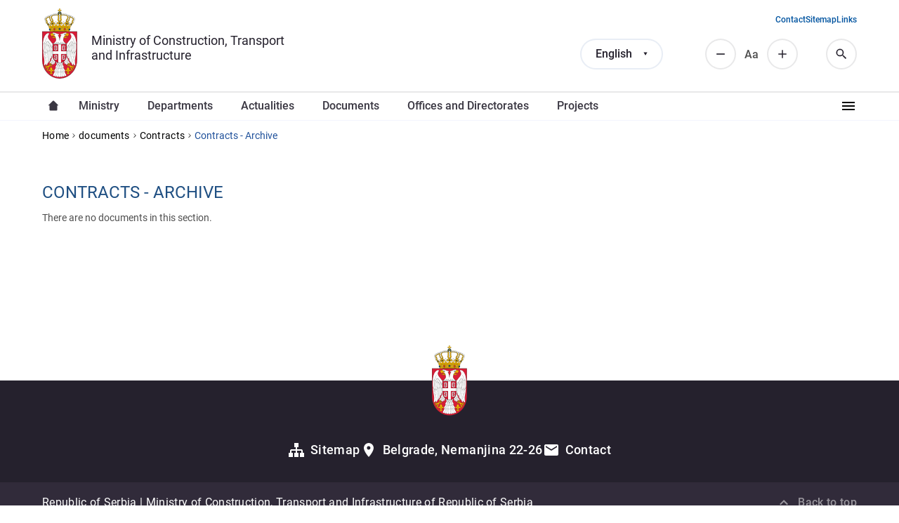

--- FILE ---
content_type: text/html; charset=utf-8
request_url: https://www.mgsi.gov.rs/en/dokumenti-list/11/190
body_size: 5409
content:

<!DOCTYPE html>
<html lang="en">
  <head>
    <meta http-equiv="Content-Type" content="text/html; charset=utf-8" />
<meta name="Generator" content="Drupal 7 (http://drupal.org)" />
<link rel="shortcut icon" href="https://www.mgsi.gov.rs/sites/default/files/favicon.ico" type="image/vnd.microsoft.icon" />
    <title>Contracts - Archive | Ministry of Construction, Transport and Infrastructure</title>
    <meta name="viewport" content="width=device-width, initial-scale=1, minimum-scale=1, user-scalable=yes" />
    <link type="text/css" rel="stylesheet" href="https://www.mgsi.gov.rs/sites/default/files/css/css_kShW4RPmRstZ3SpIC-ZvVGNFVAi0WEMuCnI0ZkYIaFw.css" media="all" />
<link type="text/css" rel="stylesheet" href="https://www.mgsi.gov.rs/sites/default/files/css/css_hYCLW089C9S9sP3ZYkuG6R-Q5ZHbEhblZBFjwZ_bE_I.css" media="all" />
<link type="text/css" rel="stylesheet" href="https://www.mgsi.gov.rs/sites/default/files/css/css_T68t7O_FHR1M5IK5GZOOJGTp1R7D5HueujjCchbBeaQ.css" media="all" />
<link type="text/css" rel="stylesheet" href="https://www.mgsi.gov.rs/sites/default/files/css/css_wOUTnzFd9HZ7mcO-Rs4WtykFWje58ba2Y47F3Fvfbm8.css" media="all" />
<link type="text/css" rel="stylesheet" href="https://www.mgsi.gov.rs/sites/default/files/css/css_k3snrbsthqot7V7ccRZHS9OkCZkwBv4adtNieIVlbEU.css" media="print" />
    <script type="text/javascript" src="https://www.mgsi.gov.rs/sites/default/files/js/js_Pt6OpwTd6jcHLRIjrE-eSPLWMxWDkcyYrPTIrXDSON0.js"></script>
<script type="text/javascript" src="https://www.mgsi.gov.rs/sites/default/files/js/js_onbE0n0cQY6KTDQtHO_E27UBymFC-RuqypZZ6Zxez-o.js"></script>
<script type="text/javascript" src="https://www.mgsi.gov.rs/sites/default/files/js/js_gHk2gWJ_Qw_jU2qRiUmSl7d8oly1Cx7lQFrqcp3RXcI.js"></script>
<script type="text/javascript" src="https://www.mgsi.gov.rs/sites/default/files/js/js_L0iMyUC_H-M5IlaxuE2mI-q0qgx8_oIRAPmkxA2BPgA.js"></script>
<script type="text/javascript">
<!--//--><![CDATA[//><!--
(function(i,s,o,g,r,a,m){i["GoogleAnalyticsObject"]=r;i[r]=i[r]||function(){(i[r].q=i[r].q||[]).push(arguments)},i[r].l=1*new Date();a=s.createElement(o),m=s.getElementsByTagName(o)[0];a.async=1;a.src=g;m.parentNode.insertBefore(a,m)})(window,document,"script","//www.google-analytics.com/analytics.js","ga");ga("create", "UA-53130288-1", {"cookieDomain":"auto"});ga("send", "pageview");
//--><!]]>
</script>
<script type="text/javascript" src="https://www.mgsi.gov.rs/sites/default/files/js/js_35EcLXblzUliyLFUJD3tUAze7tzuDZi4yFyKcciOTqs.js"></script>
<script type="text/javascript">
<!--//--><![CDATA[//><!--
jQuery.extend(Drupal.settings, {"basePath":"\/","pathPrefix":"en\/","setHasJsCookie":0,"ajaxPageState":{"theme":"mgsi","theme_token":"huo-FAUbsFVXdU2KrxucabjNEw0f7Oo1Quw6CCOeL64","js":{"sites\/all\/modules\/contrib\/jquery_update\/replace\/jquery\/1.12\/jquery.min.js":1,"misc\/jquery-extend-3.4.0.js":1,"misc\/jquery-html-prefilter-3.5.0-backport.js":1,"misc\/jquery.once.js":1,"misc\/drupal.js":1,"sites\/all\/modules\/contrib\/jquery_update\/js\/jquery_browser.js":1,"misc\/form-single-submit.js":1,"sites\/all\/modules\/contrib\/entityreference\/js\/entityreference.js":1,"sites\/all\/libraries\/colorbox\/jquery.colorbox-min.js":1,"sites\/all\/modules\/contrib\/colorbox\/js\/colorbox.js":1,"sites\/all\/modules\/contrib\/colorbox\/styles\/default\/colorbox_style.js":1,"sites\/all\/modules\/contrib\/google_analytics\/googleanalytics.js":1,"0":1,"sites\/all\/themes\/mgsi\/js\/script.js":1,"sites\/all\/themes\/mgsi\/js\/font-resizer.js":1},"css":{"modules\/system\/system.base.css":1,"modules\/system\/system.messages.css":1,"modules\/system\/system.theme.css":1,"modules\/field\/theme\/field.css":1,"modules\/node\/node.css":1,"modules\/search\/search.css":1,"modules\/user\/user.css":1,"sites\/all\/modules\/contrib\/views\/css\/views.css":1,"sites\/all\/modules\/contrib\/colorbox\/styles\/default\/colorbox_style.css":1,"sites\/all\/modules\/contrib\/ctools\/css\/ctools.css":1,"modules\/locale\/locale.css":1,"sites\/all\/themes\/mgsi\/css\/style.css":1,"sites\/all\/themes\/mgsi\/css\/style-add.css":1,"sites\/all\/themes\/mgsi\/css\/responsive.css":1,"sites\/all\/themes\/mgsi\/css\/mgsi_theme.css":1,"sites\/all\/themes\/mgsi\/css\/print.css":1}},"colorbox":{"opacity":"0.85","current":"{current} of {total}","previous":"\u00ab Prev","next":"Next \u00bb","close":"Close","maxWidth":"98%","maxHeight":"98%","fixed":true,"mobiledetect":true,"mobiledevicewidth":"480px","file_public_path":"\/sites\/default\/files","specificPagesDefaultValue":"admin*\nimagebrowser*\nimg_assist*\nimce*\nnode\/add\/*\nnode\/*\/edit\nprint\/*\nprintpdf\/*\nsystem\/ajax\nsystem\/ajax\/*"},"googleanalytics":{"trackOutbound":1,"trackMailto":1,"trackDownload":1,"trackDownloadExtensions":"7z|aac|arc|arj|asf|asx|avi|bin|csv|doc(x|m)?|dot(x|m)?|exe|flv|gif|gz|gzip|hqx|jar|jpe?g|js|mp(2|3|4|e?g)|mov(ie)?|msi|msp|pdf|phps|png|ppt(x|m)?|pot(x|m)?|pps(x|m)?|ppam|sld(x|m)?|thmx|qtm?|ra(m|r)?|sea|sit|tar|tgz|torrent|txt|wav|wma|wmv|wpd|xls(x|m|b)?|xlt(x|m)|xlam|xml|z|zip","trackColorbox":1},"urlIsAjaxTrusted":{"\/en\/dokumenti-list\/11\/190":true}});
//--><!]]>
</script>
  </head>
  <body class="html not-front not-logged-in no-sidebars page-dokumenti-list page-dokumenti-list- page-dokumenti-list-11 page-dokumenti-list- page-dokumenti-list-190 i18n-en" >
  <div id="skip-link">
    <a href="#main-content" class="element-invisible element-focusable">Skip to main content</a>
  </div>
    <header class="region region--header">

  
  <div class="region region-header-primary">
    <div class="region-inner">
      <div id="block-mers-tools-branding" class="block block-mers-tools clearfix">

    
  <div class="content">
    
  <a class="logo" href="/en">
    <img src="https://www.mgsi.gov.rs/sites/all/themes/mgsi/logo.png" alt="Ministry of Construction, Transport and Infrastructure" title="Ministry of Construction, Transport and Infrastructure" />
  </a>

  <div class="site-name">
    <a href="/en" title="Home" rel="home"><span>Ministry of Construction, Transport and Infrastructure</span></a>
  </div>
  </div>
</div>

<div class="block block--language-switcher">
  <div class="content">
    <div class="language-selected"></div>
    <ul class="language-switcher-locale-url"><li class="sr-Cyrl first"><a href="/cir/dokumenti-list/11/190" class="language-link" xml:lang="sr-Cyrl">Ћирилица</a></li>
<li class="sr-Latn"><a href="/lat/dokumenti-list/11/190" class="language-link" xml:lang="sr-Latn">Latinica</a></li>
<li class="en active"><a href="/en/dokumenti-list/11/190" class="language-link active" xml:lang="en">English</a></li>
<li class="rom last"><a href="/rom/dokumenti-list/11/190" class="language-link" xml:lang="rom">Romani</a></li>
</ul>  </div>
</div>
<div id="block-search-form" class="block block-search clearfix">

    
  <div class="content">
    <form action="/en/dokumenti-list/11/190" method="post" id="search-block-form" accept-charset="UTF-8"><div><div class="container-inline">
      <h2 class="element-invisible">Search form</h2>
    <div class="form-item form-type-textfield form-item-search-block-form">
  <label class="element-invisible" for="edit-search-block-form--2">Search </label>
 <input placeholder="Search..." type="text" id="edit-search-block-form--2" name="search_block_form" value="" size="15" maxlength="128" class="form-text" />
</div>
<div class="form-actions form-wrapper" id="edit-actions"><input type="submit" id="edit-submit" name="op" value="Search" class="form-submit" /></div><input type="hidden" name="form_build_id" value="form-vfIRxttr5LsAdf8m33IyCAU1BCl4fTF7LPUc0fbPS_E" />
<input type="hidden" name="form_id" value="search_block_form" />
</div>
</div></form>  </div>
</div>
<div id="block-block-12" class="block block-block clearfix">

    
  <div class="content">
    <div class="resize resize--minus">Смањи</div>
<div class="resize resize--normal">Аа</div>
<div class="resize resize--plus">Повећај</div>
  </div>
</div>
<div id="block-mers-tools-mgsi-tools-search-icon" class="block block-mers-tools clearfix">

    
  <div class="content">
    <span class="search-icon">Search</span>  </div>
</div>
<div id="block-mers-tools-mgsi-tools-responsive-menu-icon" class="block block-mers-tools clearfix">

    
  <div class="content">
    <span class="responsive-menu-icon">Responsive menu</span>  </div>
</div>
<div id="block-menu-menu-secondary-menu" class="block block-menu clearfix">

    
  <div class="content">
    <ul class="menu"><li class="first leaf"><a href="/en/contacts" title="">Contact</a></li>
<li class="leaf"><a href="/en/sitemap" title="">Sitemap</a></li>
<li class="last leaf"><a href="/en/vazni-linkovi" title="">Links</a></li>
</ul>  </div>
</div>
    </div>
  </div>

  
  <div class="region region-header-secondary">
    <div class="region-inner">
      <div id="block-system-main-menu" class="block block-system block-menu clearfix">

    
  <div class="content">
    <ul class="menu"><li class="first leaf"><a href="/en" title="">Насловна</a></li>
<li class="expanded"><a href="/en/ministry-0" title="">Ministry</a><ul class="menu"><li class="first leaf"><a href="/en/secretariat">Secretariat</a></li>
<li class="leaf"><a href="/en/drzavni-sekretari" title="">State secretaries, assistant ministers and the secretary of the ministry</a></li>
<li class="leaf"><a href="/en/node/6114" title="">Group for Internal Audit</a></li>
<li class="leaf"><a href="/en/department-administrative-and-administrative-supervisory-services" title="">DEPARTMENT FOR ADMINISTRATIVE AND ADMINISTRATIVE-SUPERVISORY SERVICES</a></li>
<li class="last leaf"><a href="/en/node/20250/" title="">DEPARTMENT FOR PROJECT MANAGEMENT</a></li>
</ul></li>
<li class="expanded"><a href="/en/sectors" title="">Departments</a><ul class="menu"><li class="first leaf"><a href="/en/sektori/department-road-transport-roads-and-traffic-safety-0">Department for road transport, roads and traffic safety</a></li>
<li class="leaf"><a href="/en/sektori/department-railways-and-intermodal-transport-0">Department for railways and intermodal transport</a></li>
<li class="leaf"><a href="/en/sektori/department-air-traffic-and-transport-dangerous-goods">Department for air traffic</a></li>
<li class="leaf"><a href="/en/sektori/department-waterways-transport-and-navigation-safety">Department for waterborne transport and safety of navigation</a></li>
<li class="leaf"><a href="/en/sektori/department-construction-affairs-implementation-consolidated-procedures-and-legalisation">Sector for construction works , the implementation of unified procedures and legalization</a></li>
<li class="leaf"><a href="/en/sektori/sector-spatial-and-urban-planning">Department for spatial and urban planning</a></li>
<li class="leaf"><a href="/en/kontakt/department-housing-architecutral-policies-public-utilities-and-energy-efficiency" title="">Department for housing and architectural policy, utilities and energy efficiency</a></li>
<li class="leaf"><a href="/en/sektori/department-international-cooperation-and-european-integration">Department for international cooperation and European integration</a></li>
<li class="last leaf"><a href="/en/sektori/department-inspection-supervision">Department for inspection</a></li>
</ul></li>
<li class="expanded"><a href="/en/aktuelnosti" title="">Actualities</a><ul class="menu"><li class="first leaf"><a href="/en/aktuelnosti/vesti" title="">News and Announcements</a></li>
<li class="last leaf"><a href="/en/aktuelnosti/javne-rasprave" title="">Public debates</a></li>
</ul></li>
<li class="expanded"><a href="/en/documents" title="">Documents</a><ul class="menu"><li class="first leaf"><a href="/en/documents/laws" title="">Laws</a></li>
<li class="leaf"><a href="/en/documents/bylaws" title="">Bylaws</a></li>
<li class="leaf"><a href="/en/documents/proposals-and-drafts" title="">Proposals and drafts</a></li>
<li class="leaf"><a href="https://informator.poverenik.rs/informator?org=4YooNRho7jBFSZet7" title="">Information Booklet</a></li>
<li class="leaf"><a href="/en/documents/reports" title="">Reports</a></li>
<li class="leaf"><a href="/en/documents/contracts" title="">Contracts</a></li>
<li class="leaf"><a href="/en/documents/public-procurements" title="">Public procurements</a></li>
<li class="leaf"><a href="/en/documents/public-tenders" title="">Public tenders</a></li>
<li class="last leaf"><a href="/en/documents/other-documents" title="">Other Documents</a></li>
</ul></li>
<li class="leaf"><a href="/en/offices-and-directorates">Offices and Directorates</a></li>
<li class="leaf"><a href="/en/projects">Projects</a></li>
<li class="expanded"><a href="/en/coordination-bodies-and-commissions" title="">Coordination bodies and commissions</a><ul class="menu"><li class="first leaf"><a href="/en/coordination-body-monitoring-implementation-strategy-social-inclusion-roma-men-and-women">Coordination body for monitoring the implementation of the strategy for social inclusion of Roma men and women</a></li>
<li class="last leaf"><a href="/en/commission-determining-damage-caused-natural-disasters">Commission for determining the damage caused by natural disasters</a></li>
</ul></li>
<li class="leaf"><a href="/en/infrastrukturna-gradilista" title="">Infrastructure Construction sights</a></li>
<li class="leaf"><a href="/en/civil-society">Civil Society</a></li>
<li class="leaf"><a href="/en/usluge" title="">Services</a></li>
<li class="leaf"><a href="/en/fotografija-i-video" title="">Photo and Video</a></li>
<li class="leaf"><a href="/en/materijal-za-medije" title="">PRESS Material</a></li>
<li class="leaf"><a href="/en/faq" title="">FAQ</a></li>
<li class="last leaf"><a href="/en/archive">Archive</a></li>
</ul>  </div>
</div>
    </div>
  </div>

</header>

  <div class="block block--breadcrumbs"><h2 class="element-invisible">You are here</h2><div class="breadcrumb"><a href="/en">Home</a><i></i><a href="/en/dokumenti">documents</a><i></i><a href="/en/dokumenti/ugovori">Contracts</a><i></i><span>Contracts - Archive</span></div></div>

  <div class="block block--tabs"></div>


<main id="main">
  <a id="main-content"></a>

        <h1>Contracts - Archive</h1>
    
  
  <div class="region region-content">
    <div class="region-inner">
      <div id="block-system-main" class="block block-system clearfix">

    
  <div class="content">
    There are no documents in this section.  </div>
</div>
    </div>
  </div>

</main>

<footer class="region region--footer">
      
  <div class="region region-footer-primary">
    <div class="region-inner">
      <div id="block-block-11" class="block block-block clearfix">

    
  <div class="content">
      <div class="field-items">
    <div class="field-item">
      <a href="/en/sitemap" class="link link--sitemap">Sitemap</a>    </div>
    <div class="field-item">
      <a href="https://goo.gl/maps/4WhLnCzH1nwj3xNP8" target="_blank" rel="nofollow noopener" class="link link--map">Belgrade, Nemanjina 22-26</a>    </div>
    <div class="field-item">
      <a href="/en/contacts" class="link link--contact">Contact</a>    </div>
  </div>  </div>
</div>
    </div>
  </div>
  
      
  <div class="region region-footer-secondary">
    <div class="region-inner">
      <div id="block-block-13" class="block block-block clearfix">

    
  <div class="content">
    <p>Republic of Serbia | Ministry of Construction, Transport and Infrastructure of Republic of Serbia</p>
  </div>
</div>
<div id="block-block-14" class="block block-block clearfix">

    
  <div class="content">
    <p class="trigger trigger--scroll">Back to top</p>
  </div>
</div>
    </div>
  </div>
  </footer>
    </body>
</html>


--- FILE ---
content_type: text/css
request_url: https://www.mgsi.gov.rs/sites/default/files/css/css_wOUTnzFd9HZ7mcO-Rs4WtykFWje58ba2Y47F3Fvfbm8.css
body_size: 109776
content:
html,body,div,span,applet,object,iframe,h1,h2,h3,h4,h5,h6,p,blockquote,pre,a,abbr,acronym,address,big,cite,code,del,dfn,em,img,ins,kbd,q,s,samp,small,strike,strong,sub,sup,tt,var,b,u,i,center,dl,dt,dd,ol,ul,li,fieldset,form,label,legend,table,caption,tbody,tfoot,thead,tr,th,td,article,aside,canvas,details,embed,figure,figcaption,footer,header,hgroup,menu,nav,output,ruby,section,summary,time,mark,audio,video{margin:0;padding:0;border:0;font-size:100%;font:inherit;vertical-align:baseline;}article,aside,details,figcaption,figure,footer,header,hgroup,menu,nav,section{display:block;}ol,ul{list-style:none;}blockquote,q{quotes:none;}blockquote:before,blockquote:after,q:before,q:after{content:"";content:none;}table{border-collapse:collapse;border-spacing:0;}.container-inline div,.container-inline label{display:block;}.item-list ul{margin:0;}.item-list ul li{margin:0;}body{font-size:14px;line-height:18px;color:#505050;}a{color:#1f4f82;text-decoration:none;}h1,h2,h3,h4,h5,h6{color:#1f4f82;line-height:1em;}h1{font-size:32px;font-weight:bold;text-transform:uppercase;}h2{font-weight:bold;font-size:35px;text-transform:uppercase;}h3{font-weight:bold;font-size:24px;text-transform:none;}body.not-front h1,body.not-front h1 a{font-size:24px;font-weight:normal;padding-bottom:15px;}p.indent{text-indent:2em;}body.page-aktuelnosti .node-aktuelnosti h2{font-size:16px;text-transform:none;}body.page-aktuelnosti .node-aktuelnosti .field-name-field-featured-image{padding:0;}body.node-type-aktuelnosti .node-aktuelnosti .field-name-field-slike{padding-top:20px;}body.node-type-aktuelnosti .node-aktuelnosti .field-name-field-slike .field-item{margin-right:1px;margin-bottom:1px;float:left;}body.page-taxonomy .node-teaser,body.page-aktuelnosti .node-teaser{width:100%;background:#ffffff;padding:20px 0;position:relative;}body.page-taxonomy .views-row-first,body.page-aktuelnosti .node-aktuelnosti:first-child{border-top:1px solid #cccccc;}body.page-taxonomy .node-teaser .submitted,body.page-aktuelnosti .node-teaser .submitted{position:absolute;right:0;width:71%;padding-left:6px;font-size:13px;line-height:18px;background:#eeeeee;}body.page-taxonomy .node-teaser .links,body.page-aktuelnosti .node-teaser .links{position:absolute;right:0;bottom:10px;background:#608dbd;font-size:12px;text-transform:uppercase;}body.page-taxonomy .node-teaser .links a,body.page-aktuelnosti .node-teaser .links a{color:#ffffff;white-space:nowrap;}.node-aktuelnosti .node-teaser{border-bottom:1px solid #cecece;padding-bottom:15px;}.node-teaser .node-readmore span.element-invisible{display:none;}body.page-taxonomy-term .node-aktuelnosti h2,body.page-aktuelnosti .node-aktuelnosti h2{width:71%;float:right;margin-top:4%;margin-right:0;margin-left:0;margin-bottom:0;font-size:18px;line-height:22px;text-transform:none;font-weight:normal;}body.page-taxonomy-term-131 #block-system-main h2{font-size:16px;text-transform:none;font-weight:bold;}.view-Aktuelnosti .field-type-text-with-summary{text-align:justify;}#block-block-4{margin-bottom:96px;}.view-Aktuelnosti .view-footer,#block-block-4 .content{background-color:#cccccc;font-size:13px;text-transform:uppercase;margin-top:20px;}.view-Aktuelnosti .view-footer p,#block-block-4 .content p{color:#333333;padding:20px 18px;}body.page-taxonomy-term-131 .node-aktuelnosti{border-bottom:1px solid #cecece;}.view-drzavni-sekretari.view-display-id-page .field-name-field-photo,.view-drzavni-sekretari.view-display-id-block_1 .field-name-field-photo{float:left;}.view-drzavni-sekretari.view-display-id-page .field-name-field-photo img,.view-drzavni-sekretari.view-display-id-block_1 .field-name-field-photo img{vertical-align:bottom;}.view-drzavni-sekretari.view-display-id-page .info-right-wrapper,.view-drzavni-sekretari.view-display-id-block_1 .info-right-wrapper{width:calc(100% - 200px);float:left;position:relative;padding-left:20px;}.view-drzavni-sekretari.view-display-id-page .info-right-wrapper .node-readmore-link,.view-drzavni-sekretari.view-display-id-block_1 .info-right-wrapper .node-readmore-link{font-weight:normal;text-transform:uppercase;font-size:12px;position:absolute;right:0;top:200px;line-height:20px;width:98px;text-align:center;background:#608dbd;color:white;}.view-drzavni-sekretari.view-display-id-page .info-right-wrapper .node-readmore-link:hover,.view-drzavni-sekretari.view-display-id-block_1 .info-right-wrapper .node-readmore-link:hover{background:#0d3c6e;}.view-drzavni-sekretari.view-display-id-page .field-name-field-titula,.view-drzavni-sekretari.view-display-id-block_1 .field-name-field-titula{font-size:17px;font-weight:bold;margin-top:5px;}.view-drzavni-sekretari.view-display-id-page h2,.view-drzavni-sekretari.view-display-id-block_1 h2{font-size:13px;font-weight:normal;text-transform:none;}#block-views-96c5ecdc0bc1f5a6ef1fd8e5c67beba1 .field-name-field-photo{float:left;}#block-views-drzavni-sekretari-advisors .field-name-field-photo{float:left;}#block-views-drzavni-sekretari-advisors .field-name-field-photo img{vertical-align:bottom;}#block-views-drzavni-sekretari-advisors .info-right-wrapper{width:484px;float:right;position:relative;padding-left:20px;}#block-views-drzavni-sekretari-advisors .info-right-wrapper .node-readmore-link{font-weight:normal;text-transform:uppercase;font-size:12px;position:absolute;right:0;top:200px;line-height:20px;width:98px;text-align:center;background:#608dbd;color:white;}#block-views-drzavni-sekretari-advisors .info-right-wrapper .node-readmore-link:hover{background:#0d3c6e;}#block-views-drzavni-sekretari-advisors .field-name-field-titula{font-size:17px;font-weight:bold;margin-top:5px;}#block-views-drzavni-sekretari-advisors h2{font-size:13px;font-weight:normal;text-transform:none;}#block-views-96c5ecdc0bc1f5a6ef1fd8e5c67beba1 .field-name-field-photo img{vertical-align:bottom;}#block-views-96c5ecdc0bc1f5a6ef1fd8e5c67beba1 .info-right-wrapper{width:calc(100% - 200px);float:left;position:relative;padding-left:20px;}#block-views-96c5ecdc0bc1f5a6ef1fd8e5c67beba1 .info-right-wrapper .node-readmore-link{font-weight:normal;text-transform:uppercase;font-size:12px;position:absolute;right:0;top:200px;line-height:20px;width:98px;text-align:center;background:#608dbd;color:white;}#block-views-96c5ecdc0bc1f5a6ef1fd8e5c67beba1 .info-right-wrapper .node-readmore-link:hover{background:#0d3c6e;}#block-views-96c5ecdc0bc1f5a6ef1fd8e5c67beba1 .field-name-field-titula{font-size:17px;font-weight:bold;margin-top:5px;}#block-views-96c5ecdc0bc1f5a6ef1fd8e5c67beba1 h2{font-size:13px;font-weight:normal;text-transform:none;}body.node-type-drzavni-sekretar .field.field-name-field-kontakti-sektora.field-type-node-reference.field-label-hidden .field-item.even .field-item.even,body.node-type-drzavni-sekretar .field.field-name-field-kontakti-sektora.field-type-node-reference.field-label-hidden .field-item.even .field-item.odd,body.node-type-drzavni-sekretar .field.field-name-field-kontakti-sektora.field-type-node-reference.field-label-hidden .field-item.odd .field-item.even,body.node-type-drzavni-sekretar .field.field-name-field-kontakti-sektora.field-type-node-reference.field-label-hidden .field-item.odd .field-item.odd,body.node-type-odsek .field.field-name-field-kontakti.field-type-node-reference.field-label-hidden .field-item.even .field-item.even,body.node-type-odsek .field.field-name-field-kontakti.field-type-node-reference.field-label-hidden .field-item.even .field-item.odd,body.node-type-odsek .field.field-name-field-kontakti.field-type-node-reference.field-label-hidden .field-item.odd .field-item.even,body.node-type-odsek .field.field-name-field-kontakti.field-type-node-reference.field-label-hidden .field-item.odd .field-item.odd,body.node-type-sektor .field-name-field-kontakti-sektora .field-item.even .field-item.even,body.node-type-sektor .field-name-field-kontakti-sektora .field-item.even .field-item.odd,body.node-type-sektor .field-name-field-kontakti-sektora .field-item.odd .field-item.even,body.node-type-sektor .field-name-field-kontakti-sektora .field-item.odd .field-item.odd,body.node-type-page .field-name-field-kontakti-sektora .field-item.even .field-item.even,body.node-type-page .field-name-field-kontakti-sektora .field-item.even .field-item.odd,body.node-type-page .field-name-field-kontakti-sektora .field-item.odd .field-item.even,body.node-type-page .field-name-field-kontakti-sektora .field-item.odd .field-item.odd,body.node-type-document-list-page .field-name-field-kontakti-sektora .field-item.even .field-item.even,body.node-type-document-list-page .field-name-field-kontakti-sektora .field-item.even .field-item.odd,body.node-type-document-list-page .field-name-field-kontakti-sektora .field-item.odd .field-item.even,body.node-type-document-list-page .field-name-field-kontakti-sektora .field-item.odd .field-item.odd,body.page-contacts .field-name-field-kontakti-sektora .field-item.even .field-item.even,body.page-contacts .field-name-field-kontakti-sektora .field-item.even .field-item.odd,body.page-contacts .field-name-field-kontakti-sektora .field-item.odd .field-item.even,body.page-contacts .field-name-field-kontakti-sektora .field-item.odd .field-item.odd{border:none;float:none;padding:0;height:auto;}body.node-type-drzavni-sekretar .node-drzavni-sekretar .field-name-field-photo{float:left;padding-top:0;padding-bottom:18px;margin-right:18px;}body.node-type-drzavni-sekretar .node-drzavni-sekretar .field-name-body{padding-top:0;padding-bottom:20px;text-align:justify;}body.node-type-drzavni-sekretar .node-drzavni-sekretar img{width:100%;height:auto;}body.node-type-drzavni-sekretar .field-name-field-titula{padding:10px 0;font-weight:normal;color:#608dbd;font-size:18px;}body.node-type-drzavni-sekretar .field-name-field-kontakti-sektora .field-item{width:auto;}body.node-type-drzavni-sekretar .node-drzavni-sekretar{background:white;}body.node-type-sektor .view-id-odseci.view-display-id-block li{margin:0;border-bottom:1px solid #cecece;font-weight:bold;font-size:16px;padding:12px 0;}body.node-type-sektor .view-id-odseci.view-display-id-block li a{padding-left:20px;display:block;background:url(/sites/all/themes/mgsi/images/arrow_link.png) no-repeat left 3px;font-size:14px;font-weight:normal;text-transform:uppercase;}body.node-type-sektor .node-kontakt{margin-top:32px;}body.node-type-odsek .field-type-node-reference.field-label-above{margin-bottom:10px;}body.node-type-odsek .field-type-node-reference.field-label-above .field-label{border-top:1px solid #cecece;padding:5px 0;}.view-faq .view-content .views-row,.page-vazni-linkovi .view-vazni-linkovi .views-row,.page-agencije .view-vazni-linkovi .views-row,.page-javna-preduzeca .view-vazni-linkovi .views-row,.page-node-848 #node-848 p,.page-node-26796 #node-26796 p,.page-node-937 #node-937 p,.view-document-categories .view-content .views-row,.view-document-categories-english .view-content .views-row,.page-taxonomy-term-9 .region-content h2,.page-taxonomy-term-12 .region-content h2,.page-taxonomy-term-13 .region-content h2,.page-dokumenti-list .node-document h2,.page-node-20603 #node-20603 p,.page-node-20598 #node-20598 p,.page-node-20595 #node-20595 p,.page-node-75 #node-75 p,.page-node-26780 #node-26780 p,.page-node-76 #node-76 p,.view-javne-nabavke-dokumenta h2,.view-id-javni_uvid .view-content .views-row{margin:0;border-bottom:1px solid #cecece;font-weight:bold;font-size:16px;padding:5px 0;}.page-taxonomy-term-142 .region-content h2,.page-taxonomy-term-146 .region-content h2,.page-taxonomy-term-147 .region-content h2,.page-taxonomy-term-148 .region-content h2,.page-taxonomy-term-149 .region-content h2,.page-taxonomy-term-150 .region-content h2,.page-taxonomy-term-151 .region-content h2,.page-taxonomy-term-152 .region-content h2,.page-taxonomy-term-153 .region-content h2,.page-taxonomy-term-154 .region-content h2,.page-taxonomy-term-155 .region-content h2,.page-taxonomy-term-156 .region-content h2,.page-taxonomy-term-157 .region-content h2{margin:0;font-weight:bold;font-size:16px;padding:4px 0 8px 0;}.view-faq .views-row a,.page-node-848 #node-848 a,.page-node-26796 #node-26796 a,.page-node-937 #node-937 a,.view-document-categories .view-content .views-row a,.view-document-categories-english .view-content .views-row a,.page-taxonomy-term-9 .region-content h2 a,.page-taxonomy-term-12 .region-content h2 a,.page-taxonomy-term-13 .region-content h2 a,.page-taxonomy-term-142 .region-content h2 a,.page-taxonomy-term-146 .region-content h2 a,.page-taxonomy-term-147 .region-content h2 a,.page-taxonomy-term-148 .region-content h2 a,.page-taxonomy-term-149 .region-content h2 a,.page-taxonomy-term-150 .region-content h2 a,.page-taxonomy-term-151 .region-content h2 a,.page-taxonomy-term-152 .region-content h2 a,.page-taxonomy-term-153 .region-content h2 a,.page-taxonomy-term-154 .region-content h2 a,.page-taxonomy-term-155 .region-content h2 a,.page-taxonomy-term-156 .region-content h2 a,.page-taxonomy-term-157 .region-content h2 a,.page-dokumenti-list .node-document h2 a,.page-node-20603 #node-20603 p a,.page-node-20598 #node-20598 p a,.page-node-20595 #node-20595 p a,.page-node-75 #node-75 p a,.page-node-26780 #node-26780 p a,.page-node-76 #node-76 p a,.view-javne-nabavke-dokumenta h2 a,.view-id-javni_uvid a{padding-left:20px;display:block;background-image:url(/sites/all/themes/mgsi/images/arrow_link.png);background-repeat:no-repeat;background-position:left 3px;font-size:14px;font-weight:normal;text-transform:uppercase;}.page-taxonomy-term-144 .region-content h2 a{padding-left:20px;display:block;background-image:url(/sites/all/themes/mgsi/images/arrow_link.png);background-repeat:no-repeat;background-position:left 12px;font-size:14px;font-weight:normal;text-transform:uppercase;}body.page-faq-by-sector .view-id-content_by_sector .views-row{border-bottom:1px solid #cecece;margin-bottom:5px;}body.page-faq-by-sector .view-id-content_by_sector .views-row h2{font-size:14px;font-weight:bold;text-transform:none;line-height:18px;}body.page-faq-by-sector .view-id-content_by_sector .item-list ul.pager,.item-list ul.pager{padding-top:20px;padding-bottom:20px;float:left;background:white;width:100%;}.item-list ul.pager li{padding:5px;margin-left:0;}body.node-type-odsek .field-name-field-odseci{padding:0;}body.page-sectors .view-display-id-page .view-content,body.page-nevladine-organizacije .view-display-id-page .view-content{margin-top:40px;}body.page-sectors .view-content .views-row,body.page-nevladine-organizacije .view-content .views-row{margin:0;border-bottom:1px solid #cecece;font-size:16px;padding:4px 0 8px 0;}body.page-sectors .view-content .views-row .links,body.page-nevladine-organizacije .view-content .views-row .links{float:right;font-weight:bold;text-transform:uppercase;font-size:12px;}body.page-nevladine-organizacije .view-content .views-row h2{font-size:16px;text-transform:none;padding-top:20px;}body.page-sectors .view-content .views-row h2{font-size:16px;text-transform:none;padding-top:0;font-weight:normal;}body.page-sectors .view-content .views-row h2 a{padding-left:20px;display:block;background:url(/sites/all/themes/mgsi/images/arrow_link.png) no-repeat left 3px;font-size:14px;font-weight:normal;text-transform:uppercase;}body.page-sectors .view-content .views-row-first h2,body.page-nevladine-organizacije .view-content .views-row-first h2{padding-top:0;}body.page-materijal-za-medije h2{line-height:16px;}.view-materijal-za-medije{margin-bottom:20px;padding:0 10px;}.node-materijal-za-medije ul{padding-right:20px !important;}.node-materijal-za-medije .field-name-field-document{padding:20px 0;}.node-materijal-za-medije{margin-left:20px;}.view-materijal-za-medije .node-materijal-za-medije{padding:5px 0;}body.page-materijal-za-medije h2 a{padding-left:20px;display:block;background:url(/sites/all/themes/mgsi/images/arrow_link.png) no-repeat left 3px;font-size:14px;font-weight:normal;text-transform:uppercase;}.node-materijal-za-medije .links{display:none;}body.page-materijal-za-medije .node-materijal-za-medije{border-bottom:1px solid #cecece}body.page-materijal-za-medije .featured-image-za-medije{width:340px;height:190px;float:left;}body.page-materijal-za-medije .za-medije-info{width:340px;height:190px;margin-left:20px;float:left;padding-top:23px;border-bottom:1px solid #cecece;position:relative;}body.page-materijal-za-medije .za-medije-info h2{font-size:18px;text-transform:none;border-bottom:1px solid #cecece;padding-bottom:22px;}body.page-materijal-za-medije .field-name-body{padding-top:20px;}body.page-materijal-za-medije .za-medije-info .links{position:absolute;bottom:0;padding-bottom:15px;font-weight:bold;}body.page-taxonomy-term-89 a.feed-icon,body.page-taxonomy-term-13 a.feed-icon,body.page-taxonomy-term-12 a.feed-icon,body.page-taxonomy-term-11 a.feed-icon,body.page-taxonomy-term-10 a.feed-icon,body.page-taxonomy-term-9 a.feed-icon,body.page-taxonomy-term-8 a.feed-icon,body.page-taxonomy-term-7 a.feed-icon,body.page-taxonomy-term-6 a.feed-icon{display:none;}body.page-taxonomy-term-6 #block-system-main h2,body.page-taxonomy-term-7 #block-system-main h2,body.page-taxonomy-term-8 #block-system-main h2,body.page-taxonomy-term-9 #block-system-main h2,body.page-taxonomy-term-10 #block-system-main h2,body.page-taxonomy-term-11 #block-system-main h2,body.page-taxonomy-term-12 #block-system-main h2,body.page-taxonomy-term-13 #block-system-main h2,body.page-taxonomy-term-89 #block-system-main h2,.view-javne-nabavke-dokumenta h2{font-size:14px;font-weight:normal;line-height:18px;text-transform:none;}body.page-dokumenti-list #block-system-main h2{font-size:14px;font-weight:normal;line-height:18px;text-transform:none;}.node-webform input[type="text"],.node-webform input[type="email"],.node-webform select,.no-sidebars .page input[type="text"],.no-sidebars .page input[type="password"]{border:1px solid #d4d4d4;color:#525252;font-size:13px;line-height:19px;padding:2px 6px 3px;}.node-webform input[type="submit"]{font-size:13px;line-height:25px;text-transform:uppercase;padding:3px 10px;border:0 none;}.page-sitemap ul li.leaf{list-style-image:url(/sites/all/themes/mgsi/images/arrow-list.png);}.page-node-2337 ol,.page-node-2338 ol,.page-node-2339 ol{list-style:decimal inside;padding:15px 0;}#block-views-referencirani-dokumenti-block{padding-left:25px;}#block-views-referencirani-dokumenti-block ol{list-style:decimal outside;}.page-node-2337 .field-name-field-telefon,.page-node-2338 .field-name-field-telefon,.page-node-2339 .field-name-field-telefon{padding:10px 0;}.field-type-text-with-summary ul{list-style:disc;padding:15px 0;margin-left:15px;}.field-type-text-with-summary ol{list-style:decimal inside;padding:15px 0;}body#tinymce,body.mceContentBody{background-color:#ffffff;}#block-banner{background-color:#ffffff;display:block;}#block-views-taxonomy-projects-block{margin-top:20px;}#block-views-taxonomy-projects-block .views-row a,.projects-taxonomy-row a{padding-left:20px;display:block;background:transparent url(/sites/all/themes/mgsi/images/arrow_link.png) no-repeat scroll left 3px;font-size:14px;font-weight:normal;text-transform:uppercase;}#block-views-taxonomy-projects-block .views-row,.projects-taxonomy-row{margin-top:0;margin-bottom:0;}#block-views-taxonomy-projects-block .view-id-taxonomy_projects.view-display-id-block .views-field-name-i18n,.projects-taxonomy-row .views-field-field-node-title{border-top:1px solid #cecece;font-size:16px;font-weight:bold;margin:0;padding:4px 0 8px;}.page-node-1494 .views-exposed-form .views-exposed-widget .form-submit,.page-node-1495 .views-exposed-form .views-exposed-widget .form-submit,.page-node-1497 .views-exposed-form .views-exposed-widget .form-submit{margin-top:0;}.views-label.views-label-field-project-id{font-weight:bold;}body.page-taxonomy-term .node-projekti h2,body.page-projekti-term .view-projects-taxonomy-term h2{font-size:16px;line-height:18px;text-transform:none;}.views-field.views-field-field-project-id{padding-bottom:20px;border-bottom:1px solid #cecece;text-align:justify;}.view-id-document_list ol{list-style:decimal outside;margin:0 30px;}#anouncement-mhe{margin-bottom:20px;}#node-24926 .field-type-text-with-summary,#node-26783 .field-type-text-with-summary{padding-top:0;padding-bottom:20px;margin-bottom:20px;}#node-24926 .field-type-text-with-summary:after,#node-26783 .field-type-text-with-summary:after{content:"";display:block;height:0;clear:both;visibility:hidden;}#node-24926 .field-type-text-with-summary p,#node-26783 .field-type-text-with-summary p{padding-bottom:15px;}#node-24926 .field-type-text-with-summary h2,#node-26783 .field-type-text-with-summary h2{font-size:22px;font-weight:normal;color:#333333;padding-bottom:20px;}#node-24926 .field-type-text-with-summary p span,#node-26783 .field-type-text-with-summary p span{font-size:15px !important;color:#333333;line-height:23px !important;}.dokumenti-embed{background-color:#ffffff;padding:20px 18px;margin-bottom:20px;}.field-name-field-dlp-donji-tekst{background-color:#ffffff;padding:20px 18px;margin-bottom:20px;}.view-drzavni-sekretari .views-row{border-top:1px solid #cccccc;background:white;padding-top:20px;padding-bottom:20px;}body.node-type-aktuelnosti .node-aktuelnosti{background-color:#ffffff;padding-top:0;padding-bottom:20px;}body.node-type-aktuelnosti .node-aktuelnosti .content{padding-top:20px;}body.node-type-aktuelnosti .field-name-body p span{color:#333333;font-size:15px;line-height:20px;}body.node-type-aktuelnosti .node-aktuelnosti .field-name-body p img{width:100%;height:auto;}body.page-dokumenti .view-document-categories,body.page-documents .view-document-categories-english{background-color:#ffffff;}body.page-dokumenti #block-system-main,body.page-dokumenti-list #block-system-main{background-color:#ffffff;padding-bottom:20px;}body.page-dokumenti .view-document-categories .views-row,body.page-documents .view-document-categories-english .views-row{background:white;padding:5px 0;}body.page-dokumenti .view-document-categories .views-row a:hover,body.page-documents .view-document-categories-english .views-row a:hover{color:#608dbd;}#node-20603 .field-items p,#node-20598 .field-items p,#node-20595 .field-items p,#node-75 .field-items p,#node-26780 .field-items p,#node-76 .field-items p{padding:5px 0;}.ministar-slika{float:left;padding:15px 20px 15px 0;}.ime-ministra{font-weight:normal;font-size:20px;color:#333333;padding:0;margin-bottom:24px;}#node-848 a,#node-26796 a{padding-left:20px;display:block;font-size:14px;font-weight:normal;text-transform:uppercase;}.node .field-name-field-odseci .field-item{margin:0;border-bottom:1px solid #cecece;font-weight:bold;font-size:16px;padding:5px 0;}.node .field-name-field-odseci .field-item a{padding-left:20px;display:block;background:url(/sites/all/themes/mgsi/images/arrow_link.png) no-repeat left 3px;font-size:14px;font-weight:normal;text-transform:uppercase;}.node .field-name-field-odseci{padding-top:0;padding-bottom:0;margin-bottom:20px;background:white;}body.page-usluge .view-footer{padding:5px 0;}body.page-usluge .view-footer a{padding-left:20px;display:block;background:url(/sites/all/themes/mgsi/images/arrow_link.png) no-repeat left 3px;font-size:14px;font-weight:normal;text-transform:uppercase;}.view-content-by-sector{padding-top:0;padding-bottom:20px;}.view-content-by-sector ul li{border-bottom:1px solid #cecece;padding:5px 0 5px 0;}body.page-usluge-by-sector .view-content-by-sector a{padding-left:20px;display:block;background:url(/sites/all/themes/mgsi/images/arrow_link.png) no-repeat left 3px;font-size:14px;font-weight:normal;line-height:18px;text-transform:uppercase;}.node-type-sektor #wrapper .field-name-field-dokument{margin-top:20px;background-color:#ffffff;}.node-type-sektor #wrapper .field-name-field-dokument .field-label{background:#1f4f82;color:white;font-size:18px;height:40px;line-height:42px;padding-left:18px;font-weight:normal;border-bottom:#00346b;text-transform:uppercase;}.node-type-sektor #wrapper .field-name-field-dokument .field-items{padding:0 18px;}.node-type-sektor #wrapper .field-name-field-dokument .field-items .field-item:nth-child(1){border-top:none;}.node-type-sektor #wrapper .field-name-field-dokument .field-items .field-item{padding:12px 0 12px 35px;background:url(/sites/all/themes/mgsi/images/ic-document.jpg) no-repeat 0 15px;line-height:22px;border-top:1px solid #cccccc;}.node-type-odsek #wrapper .field-name-field-dokument{margin-top:20px;background:white;}.node-type-odsek #wrapper .field-name-field-dokument .field-label{background:#1f4f82;color:white;font-size:18px;height:40px;line-height:42px;padding-left:18px;font-weight:normal;border-bottom:#00346b;text-transform:uppercase;}.node-type-odsek #wrapper .field-name-field-dokument .field-items{padding:0 18px;}.node-type-odsek #wrapper .field-name-field-dokument .field-items .field-item:nth-child(1){border-top:none;}.node-type-odsek #wrapper .field-name-field-dokument .field-items .field-item{padding:12px 0 12px 35px;background:url(/sites/all/themes/mgsi/images/ic-document.jpg) no-repeat 0 15px;line-height:22px;border-top:1px solid #cccccc;}#node-24926 .field-name-body p img{margin-right:15px !important;}.page-drzavni-sekretari #block-views-drzavni-sekretari-block-1,.page-drzavni-sekretari #block-views-96c5ecdc0bc1f5a6ef1fd8e5c67beba1{background:white;}.page-drzavni-sekretari #block-views-drzavni-sekretari-block-1 h2,.page-drzavni-sekretari #block-views-96c5ecdc0bc1f5a6ef1fd8e5c67beba1 h2{font-size:24px;font-weight:normal;padding-top:20px;padding-bottom:15px;}.page-drzavni-sekretari #block-views-drzavni-sekretari-block-1 .info-right-wrapper h2,.page-drzavni-sekretari #block-views-96c5ecdc0bc1f5a6ef1fd8e5c67beba1 .info-right-wrapper h2{font-size:18px;color:#1f4f82;text-transform:uppercase;font-weight:normal;padding:0 0 10px 0;}.page-drzavni-sekretari #block-views-drzavni-sekretari-advisors{background:#ffffff;}.page-drzavni-sekretari #block-views-drzavni-sekretari-advisors h2{font-size:24px;font-weight:normal;padding:20px 18px 15px 18px;}.page-drzavni-sekretari #block-views-drzavni-sekretari-advisors .info-right-wrapper h2{font-size:18px;color:#1f4f82;text-transform:uppercase;font-weight:normal;padding:0 0 10px 0;}.view-drzavni-sekretari .info-right-wrapper .field-name-field-titula .field-item{font-weight:normal;padding-bottom:5px;color:#608dbd;}
.view-drzavni-sekretari.view-display-id-page h2,.view-drzavni-sekretari.view-display-id-block_1 h2{font-size:18px;color:#1f4f82;text-transform:uppercase;font-weight:normal;padding-bottom:10px;}.view-drzavni-sekretari.view-display-id-page p,.view-drzavni-sekretari.view-display-id-block_1 p{font-size:15px;color:#333333;line-height:24px;}#block-views-drzavni-sekretari-advisors h2{font-size:18px;color:#1f4f82;text-transform:uppercase;font-weight:normal;padding-bottom:20px;}#block-views-drzavni-sekretari-advisors p{font-size:15px;color:#333333;line-height:24px;}#block-views-96c5ecdc0bc1f5a6ef1fd8e5c67beba1 h2{font-size:18px;color:#1f4f82;text-transform:uppercase;font-weight:normal;padding-bottom:20px;}#block-views-96c5ecdc0bc1f5a6ef1fd8e5c67beba1 p{font-size:15px;color:#333333;line-height:24px;}body.page-drzavni-sekretari .view-id-drzavni_sekretari .field-name-body{padding:0;height:140px;overflow:hidden;}body.node-type-kontakt .node-kontakt .field{margin-bottom:12px;}body.node-type-kontakt .node-kontakt .field-name-field-titula .field-item{font-size:16px;line-height:22px;}body.node-type-kontakt .node-kontakt .field-name-field-telefon .field-label,body.node-type-kontakt .node-kontakt .field-name-field-e-mail .field-label,body.node-type-kontakt .node-kontakt .field-name-field-kategorija .field-label,body.node-type-kontakt .node-kontakt .field-name-field-adresa .field-label{font-size:16px;}body.node-type-kontakt .node-kontakt .field-name-field-telefon .field-item,body.node-type-kontakt .node-kontakt .field-name-field-e-mail .field-item,body.node-type-kontakt .node-kontakt .field-name-field-kategorija .field-item,body.node-type-kontakt .node-kontakt .field-name-field-adresa .field-item{font-size:16px;}body.node-type-drzavni-sekretar .node-drzavni-sekretar .field-name-field-titula .field-item{margin-top:10px;margin-bottom:10px;}body.node-type-drzavni-sekretar .node-drzavni-sekretar .node-kontakt .field-name-field-titula .field-item{margin:10px 0;}body.node-type-sektor .node-sektor .field-name-field-kontakti-sektora .node-kontakt{padding-bottom:20px;}body.node-type-odsek .node-odsek .field-name-field-kontakti .node-kontakt{padding-top:20px;padding-bottom:20px;}body.page-faq-by-sector .view-content-by-sector .node-faq .content{margin-bottom:30px;}#block-views-aktuelnosti-block-1 .views-row .field-type-text-with-summary{display:none;}body.page-vazni-linkovi .view-vazni-linkovi{background-color:white;padding-top:0;padding-bottom:20px;}div.ministar-slika{background:url(/sites/all/themes/mgsi/images/ministar-slika.jpg) no-repeat 0 0;width:328px;height:420px;float:left;padding:0 18px 18px 0;}body.page-contacts #block-system-main{background:white;padding-top:20px;padding-bottom:20px;}#block-block-8{background:url(/sites/all/themes/mgsi/images/front-slide.jpg) no-repeat 0 0 #cccccc;float:left;width:662px;height:495px;margin:20px 18px 0 18px;border:1px solid #cccccc;}body.page-drzavni-sekretari #block-system-main{background:white;}body.page-drzavni-sekretari #block-system-main .field-name-body p span,body.node-type-drzavni-sekretar #block-system-main .field-name-body p span{font-size:15px !important;color:#333333;line-height:18px;}body.node-type-drzavni-sekretar .node-drzavni-sekretar .field-name-field-kontakti-sektora{background:white;float:left;}body.node-type-drzavni-sekretar .node-drzavni-sekretar .field-name-field-kontakti-sektora .field-item{border:none !important;height:auto !important;}body.node-type-page p span{font-size:15px !important;color:#333333;line-height:20px;}body.node-type-page .field-name-body{padding-top:0;padding-bottom:20px;}#block-views-promo-baner-block{background:white;overflow:hidden;width:100%;text-align:center;}#block-views-promo-baner-block .view-promo-baner{margin-top:20px;}#block-views-promo-baner-block h2{display:none;}body.not-front.page-contacts h1{padding-bottom:0;}body.page-contacts .view-kontakt .view-content{padding-bottom:20px;overflow:hidden;border-bottom:1px solid #cccccc;}body.page-contacts #main .block-views{background:white;padding-bottom:20px;}body.page-contacts h2.title{font-size:16px;font-weight:normal;border-top:1px solid #cccccc;color:#1f4f82;background:url(/sites/all/themes/mgsi/images/arrow_drop_down.png) no-repeat 0 center;padding-left:20px;line-height:22px;padding-top:3px;}body.page-contacts .view-kontakt .views-row{width:50%;float:left;padding:5px 0;min-height:100px;}body.page-contacts .view-kontakt .views-row h2,.node-kontakt h2{font-size:15px;font-weight:bold;line-height:22px;}body.page-contacts .view-kontakt .views-row .node-kontakt .field{line-height:22px;font-size:15px;}body.node-type-construction-sites .node-construction-sites .field-name-field-fotografija{margin-top:20px;}body.node-type-construction-sites .node-construction-sites .field-name-field-fotografija:after{content:"";clear:both;display:table;}body.node-type-construction-sites .node-construction-sites .field-name-field-document{margin-top:20px;}body.node-type-construction-sites .node-construction-sites .field-name-field-document .field-items{margin-top:10px;}body.node-type-construction-sites .node-construction-sites,body.node-type-fotografija-i-video .node-fotografija-i-video{padding-top:0;padding-bottom:20px;background-color:#ffffff;}body.node-type-construction-sites .node-construction-sites .field-name-field-fotografija .field-item,body.node-type-fotografija-i-video .node-fotografija-i-video .field-name-field-fotografija .field-item{float:left;margin:1px;height:124px;overflow:hidden;}body.node-type-fotografija-i-video h1{text-transform:none;line-height:30px;}.field-name-field-kontakti-sektora{float:left;background:white;width:100%;padding-top:0;padding-bottom:20px;}.field-name-field-kontakti-sektora .field-item{float:left;width:48%;padding:1%;}.node-kontakt h2 a{text-transform:none;}.node-kontakt .field{line-height:22px;}.view-javni-uvid{padding:0 18px 20px;background:white;}body.page-aktuelnosti #block-system-main{background:white;}body.page-infrastrukturna-gradilista .view-construction-sites .view-content:after{content:"";display:block;height:0;clear:both;visibility:hidden;}body.page-infrastrukturna-gradilista .view-construction-sites,body.page-aktuelnosti .view-id-Aktuelnosti{padding-top:0;padding-bottom:20px;clear:both;background:white;}body.page-infrastrukturna-gradilista .view-construction-sites .views-row,body.page-aktuelnosti .view-id-Aktuelnosti .views-row{width:100%;background:white;clear:both;float:left;padding:20px 0;position:relative;}body.page-infrastrukturna-gradilista .view-construction-sites .views-row .field-name-field-featured-image,body.page-aktuelnosti .view-id-Aktuelnosti .views-row .views-field-field-featured-image,body.page-taxonomy-term .view-taxonomy-term .views-row .views-field-field-featured-image{margin-right:20px;float:left;width:318px;height:auto;background:url(/sites/all/themes/mgsi/images/placeholder-cir.png) no-repeat center center;}body.page-infrastrukturna-gradilista .view-construction-sites .views-row .field-name-field-featured-image{background:none;}body.page-infrastrukturna-gradilista .view-construction-sites .views-row .field-name-field-featured-image img,body.page-aktuelnosti .view-id-Aktuelnosti .views-row .views-field-field-featured-image img,body.page-taxonomy-term .view-taxonomy-term .views-row .views-field-field-featured-image img{width:100%;height:180px;-o-object-fit:cover;object-fit:cover;}body.page-aktuelnosti .view-id-Aktuelnosti .views-row .date-category-wrapper,body.page-taxonomy-term .view-taxonomy-term .views-row .views-field-created{float:left;width:calc(100% - 338px);}body.page-infrastrukturna-gradilista .view-construction-sites .views-row{position:relative;}body.page-infrastrukturna-gradilista .view-construction-sites .views-row .node__created,body.page-aktuelnosti .view-id-Aktuelnosti .views-row .views-field-created,body.page-taxonomy-term .view-taxonomy-term .views-row .views-field-created{background:#eeeeee;margin-bottom:20px;}body.page-infrastrukturna-gradilista .view-construction-sites .views-row .node__created,body.page-aktuelnosti .view-id-Aktuelnosti .views-row .views-field-created span.field-content{font-size:13px;line-height:18px;padding-left:6px;}body.page-infrastrukturna-gradilista .view-construction-sites .views-row .node__title,body.page-aktuelnosti .view-id-Aktuelnosti .views-row .views-field-field-node-title{float:left;width:100%;font-size:15px;}body.page-taxonomy-term .view-taxonomy-term .views-row .views-field-field-node-title{float:left;width:49%;font-size:15px;}body.page-infrastrukturna-gradilista .view-construction-sites .views-row .node__title,body.page-aktuelnosti .view-id-Aktuelnosti .views-row .views-field-field-node-title h3,body.page-taxonomy-term .view-taxonomy-term .views-row .views-field-field-node-title h3{font-size:18px;line-height:22px;font-weight:normal;}body.page-aktuelnosti .view-id-Aktuelnosti .views-row .node-aktuelnosti{padding:0 18px;}body.page-aktuelnosti .view-id-Aktuelnosti .views-row .node-aktuelnosti .field-name-field-featured-image{padding-right:20px;}body.page-aktuelnosti .view-id-Aktuelnosti .views-row .views-field-term-node-tid{float:right;position:absolute;right:6px;}body.page-aktuelnosti .view-id-Aktuelnosti .views-row .views-field-term-node-tid span a{font-size:13px;color:#555555;}body.page-aktuelnosti .view-id-Aktuelnosti .pager,body.page-taxonomy-term .view-taxonomy-term .pager{border-top:1px solid #dddddd;text-align:left;}body.page-aktuelnosti .view-id-Aktuelnosti .pager li,body.page-taxonomy-term .view-taxonomy-term .pager li{color:#333333;}body.page-aktuelnosti .view-id-Aktuelnosti .pager li a:hover,body.page-taxonomy-term .view-taxonomy-term .pager li a:hover{color:#2977ca;}.pager-current{font-weight:normal;color:#2977ca !important;}body.page-infrastrukturna-gradilista .view-construction-sites .node__read-more,body.page-aktuelnosti .view-id-Aktuelnosti span.detaljnije{position:absolute;right:0;bottom:10px;background:#608dbd;font-size:12px;text-transform:uppercase;}body.page-infrastrukturna-gradilista .view-construction-sites .node__read-more a,body.page-aktuelnosti .view-id-Aktuelnosti span.detaljnije a{color:white;padding:5px 15px 5px 5px;position:relative;}body.page-infrastrukturna-gradilista .view-construction-sites .node__read-more:hover,body.page-aktuelnosti .view-id-Aktuelnosti span.detaljnije:hover{background:#1f4f82;}body.page-infrastrukturna-gradilista .view-construction-sites .node__read-more a:after{content:"»";position:absolute;top:2px;right:0;font-size:13px;}body.page-infrastrukturna-gradilista .view-construction-sites .node__read-more:after,body.page-aktuelnosti .view-id-Aktuelnosti span.detaljnije span{position:absolute;top:2px;right:-10px;font-size:13px;}body.page-sitemap #site-map,body.node-type-kontakt .node-kontakt,body.page-search-node #block-system-main{background:white;padding-top:0;padding-bottom:20px;}body.page-taxonomy-term #block-system-main,body.page-taxonomy-term .view-taxonomy-term{background-color:#ffffff;}body.page-taxonomy-term .view-taxonomy-term{padding-top:0;padding-bottom:20px;clear:both;}body.page-taxonomy-term .view-taxonomy-term .views-row{background:white;clear:both;float:left;padding:20px 0;border-top:1px solid #dddddd;position:relative;width:100%;}body.page-taxonomy-term .view-taxonomy-term .views-row .views-field-created span.field-content{font-size:13px;line-height:18px;padding-left:6px;}body.page-taxonomy-term .view-taxonomy-term .views-row .node-aktuelnosti{padding:0 18px;}body.page-taxonomy-term .view-taxonomy-term .views-row .node-aktuelnosti .field-name-field-featured-image{padding-right:20px;}body.page-taxonomy-term .view-taxonomy-term .views-row .views-field-field-aktuelnosti,body.page-taxonomy-term .view-taxonomy-term .views-row .views-field-term-node-tid,body.page-taxonomy-term .view-taxonomy-term .views-row .views-field-term-node-tid-i18n{float:right;position:absolute;right:6px;text-transform:uppercase;}body.page-taxonomy-term .view-taxonomy-term .views-row .views-field-field-aktuelnosti a,body.page-taxonomy-term .view-taxonomy-term .views-row .views-field-term-node-tid a,body.page-taxonomy-term .view-taxonomy-term .views-row .views-field-term-node-tid-i18n a{font-size:13px;color:#555555;}body.page-aktuelnosti .view-Aktuelnosti .views-row .views-field-field-aktuelnosti,body.page-aktuelnosti .view-Aktuelnosti .views-row .views-field-term-node-tid,body.page-aktuelnosti .view-Aktuelnosti .views-row .views-field-term-node-tid-i18n{float:right;position:absolute;top:20px;right:6px;text-transform:uppercase;}body.page-aktuelnosti .view-Aktuelnosti .views-row .views-field-field-aktuelnosti span a,body.page-aktuelnosti .view-Aktuelnosti .views-row .views-field-term-node-tid span a,body.page-aktuelnosti .view-Aktuelnosti .views-row .views-field-term-node-tid-i18n span a{font-size:13px;color:#555555;}body.page-taxonomy-term .view-taxonomy-term .pager{border-top:1px solid #cccccc;text-align:left;}body.page-taxonomy-term .view-taxonomy-term .view-footer{clear:both;}body.page-taxonomy-term .view-taxonomy-term span.detaljnije{position:absolute;right:0;bottom:10px;background:#608dbd;font-size:12px;text-transform:uppercase;}body.page-taxonomy-term .view-taxonomy-term span.detaljnije a{color:white;padding:5px 15px 5px 5px;position:relative;}body.page-taxonomy-term .view-taxonomy-term span.detaljnije:hover{background:#1f4f82;}body.page-taxonomy-term .view-taxonomy-term span.detaljnije span{position:absolute;top:2px;right:-10px;font-size:13px;}body.node-type-construction-sites .node-construction-sites .field-name-field-featured-image,body.node-type-aktuelnosti .node-aktuelnosti .field-name-field-featured-image{float:left;margin-right:20px;}.no-content{margin:0 auto;padding:200px 0;width:343px;height:228px;}body.node-type-document #block-system-main,body.page-dokumenti-list #block-system-main{padding-top:0;padding-bottom:20px;background:white;}#node-361,#node-938{background:white;}.view-empty{background:white;}body.page-search #main{background:white;overflow:hidden;}body.page-search #main #block-system-main h2{font-size:18px;padding:20px 0;}body.page-search #main #block-system-main .search-results .search-snippet-info{padding:10px 0;margin:0;}body.page-search #main #block-system-main .search-results .search-snippet-info .search-info{padding:10px 0;}body.page-search #main #block-system-main .search-results .title{padding-top:20px;border-top:1px solid #dedede;}.search-results li{margin:0;}body.page-search #main #block-system-main form.search-form label[for="edit-keys"]{padding-bottom:10px;}body.page-search #main #block-system-main form.search-form input[id="edit-keys"]{float:left;}body.page-search #main #block-system-main form.search-form .form-item{display:inline;}body.page-sektori #block-system-main{background-color:#ffffff;}body.page-sektori #block-system-main .view-sektori-view{padding:0 18px 20px;}body.page-sektori #block-system-main .view-sektori-view .views-row{border-bottom:1px solid #cecece;}body.page-sektori #block-system-main .view-sektori-view .views-row span a{padding-left:20px;display:block;background:url(/sites/all/themes/mgsi/images/arrow_link.png) no-repeat left 3px;font-size:14px;font-weight:normal;text-transform:uppercase;}body.node-type-page .field-name-field-dokument{margin-top:20px;margin-bottom:50px;background:white;}body.node-type-page .field-name-field-dokument .field-label{background:#1f4f82;color:white;font-size:18px;height:40px;line-height:42px;padding-left:18px;font-weight:normal;border-bottom:#00346b;text-transform:uppercase;}body.node-type-page .field-name-field-dokument .field-items{padding:0 18px;}body.node-type-page .field-name-field-dokument .field-items .field-item{padding:12px 0 12px 35px;background:url(/sites/all/themes/mgsi/images/ic-document.jpg) no-repeat 0 15px;line-height:22px;border-top:1px solid #cccccc;}body.node-type-page .field-name-field-dokument .field-items .field-item:hover{background:url(/sites/all/themes/mgsi/images/ic-document-hover.jpg) no-repeat 0 15px;}body.node-type-page .field-name-field-dokument .field-items .field-item:nth-child(1){border-top:none;}body.node-type-page #block-views-block-komisija-block,body.node-type-page #block-views-civilna-drustva-block,body.node-type-page #block-views-clone-of-block-samouprave-block,body.node-type-page #block-views-block-antikorupcijski-tim-block,body.node-type-page #block-views-block-telo-uskladjivanje-block,body.node-type-page #block-views-block-telo-rodno-block{margin-top:20px;background:white;}body.node-type-page #block-views-block-komisija-block h2.title,body.node-type-page #block-views-civilna-drustva-block h2.title,body.node-type-page #block-views-clone-of-block-samouprave-block h2.title,body.node-type-page #block-views-block-antikorupcijski-tim-block h2.title,body.node-type-page #block-views-block-telo-uskladjivanje-block h2.title,body.node-type-page #block-views-block-telo-rodno-block h2.title{background:#1f4f82;color:white;font-size:18px;height:40px;line-height:42px;padding-left:18px;font-weight:normal;border-bottom:#00346b;}body.node-type-page #block-views-block-komisija-block .view-content,body.node-type-page #block-views-civilna-drustva-block .view-content,body.node-type-page #block-views-clone-of-block-samouprave-block .view-content,body.node-type-page #block-views-block-antikorupcijski-tim-block .view-content,body.node-type-page #block-views-block-telo-uskladjivanje-block .view-content,body.node-type-page #block-views-block-telo-rodno-block .view-content{padding:0 18px;}body.node-type-page #block-views-block-komisija-block .view-content .views-row,body.node-type-page #block-views-civilna-drustva-block .view-content .views-row,body.node-type-page #block-views-clone-of-block-samouprave-block .view-content .views-row,body.node-type-page #block-views-block-antikorupcijski-tim-block .view-content .views-row,body.node-type-page #block-views-block-telo-uskladjivanje-block .view-content .views-row,body.node-type-page #block-views-block-telo-rodno-block .view-content .views-row{padding:12px 0;line-height:22px;border-top:1px solid #cccccc;}body.node-type-page #block-views-block-komisija-block .view-content .views-row:nth-child(1),body.node-type-page #block-views-civilna-drustva-block .view-content .views-row:nth-child(1),body.node-type-page #block-views-clone-of-block-samouprave-block .view-content .views-row:nth-child(1),body.node-type-page #block-views-block-antikorupcijski-tim-block .view-content .views-row:nth-child(1),body.node-type-page #block-views-block-telo-uskladjivanje-block .view-content .views-row:nth-child(1),body.node-type-page #block-views-block-telo-rodno-block .view-content .views-row:nth-child(1){border-top:none;}body.node-type-page #block-views-block-komisija-block .view-content .views-row a,body.node-type-page #block-views-civilna-drustva-block .view-content .views-row a,body.node-type-page #block-views-clone-of-block-samouprave-block .view-content .views-row a,body.node-type-page #block-views-block-antikorupcijski-tim-block .view-content .views-row a,body.node-type-page #block-views-block-telo-uskladjivanje-block .view-content .views-row a,body.node-type-page #block-views-block-telo-rodno-block .view-content .views-row a{color:#505050;}body.node-type-page #block-views-block-komisija-block .more-link,body.node-type-page #block-views-civilna-drustva-block .more-link,body.node-type-page #block-views-clone-of-block-samouprave-block .more-link,body.node-type-page #block-views-block-antikorupcijski-tim-block .more-link,body.node-type-page #block-views-block-telo-uskladjivanje-block .more-link,body.node-type-page #block-views-block-telo-rodno-block .more-link{background:#608dbd;overflow:hidden;}body.node-type-page #block-views-block-komisija-block .more-link a,body.node-type-page #block-views-civilna-drustva-block .more-link a,body.node-type-page #block-views-clone-of-block-samouprave-block .more-link a,body.node-type-page #block-views-block-antikorupcijski-tim-block .more-link a,body.node-type-page #block-views-block-telo-uskladjivanje-block .more-link a,body.node-type-page #block-views-block-telo-rodno-block .more-link a{float:left;color:white;line-height:38px;padding-left:18px;padding-right:12px;font-size:12px;text-transform:uppercase;position:relative;}body.node-type-page #block-views-block-komisija-block .more-link a span,body.node-type-page #block-views-civilna-drustva-block .more-link a span,body.node-type-page #block-views-clone-of-block-samouprave-block .more-link a span,body.node-type-page #block-views-block-antikorupcijski-tim-block .more-link a span,body.node-type-page #block-views-block-telo-uskladjivanje-block .more-link a span,body.node-type-page #block-views-block-telo-rodno-block .more-link a span{position:absolute;right:0;top:0;font-size:14px;}body.page-telo-za-uskladjivanje-aktuelnosti .view-block-telo-uskladjivanje,body.page-civilna-drustva-sve .view-civilna-drustva,body.page-komisija-samouprave .view-clone-of-block-samouprave,body.page-antikorupcijske-aktuelnosti .view-block-antikorupcijski-tim,body.page-komisija-aktuelnosti .view-block-komisija{background:white;}body.page-telo-za-uskladjivanje-aktuelnosti .view-block-telo-uskladjivanje .views-row,body.page-civilna-drustva-sve .view-civilna-drustva .views-row,body.page-komisija-samouprave .view-clone-of-block-samouprave .views-row,body.page-antikorupcijske-aktuelnosti .view-block-antikorupcijski-tim .views-row,body.page-komisija-aktuelnosti .view-block-komisija .views-row{padding:12px 0;border-top:1px solid #cccccc;margin:0 18px;}body.page-sectors .view-display-id-page .view-content{margin-top:0;background:white;padding-top:0;padding-bottom:20px;}body.node-type-odsek div.node-odsek,body.node-type-sektor div.node-sektor{padding-top:20px;padding-bottom:20px;background:white;}body.page-sectors div.node-sektor{padding:0;}body.node-type-sektor .field-name-field-kontakti-sektora{float:left;background:white;width:100%;padding:0;}.view-id-faq{padding-top:0;padding-bottom:20px;background:white;}body.node-type-odsek .field-name-field-odseci .field-item{border-bottom:1px solid #cecece;padding:12px 0;}#block-system-main{background:white;}#block-system-main .form-item,#block-system-main .form-actions{padding-top:1em;padding-bottom:1em;padding-left:1em;margin-top:0;margin-bottom:0;}#block-system-main .profile,#block-system-main .profile{margin:0;padding:1em;}div.messages{margin:0;}body.page-taxonomy .node-document{text-align:justify;border-bottom:none;padding:0;box-sizing:border-box;}body.page-pomocnici-ministra .view-pomocnici-ministra{float:left;}body.page-pomocnici-ministra .view-pomocnici-ministra .views-row{float:left;border-top:1px solid #cccccc;background:white;padding-top:20px;padding-bottom:20px;margin:0 18px;position:relative;}body.page-pomocnici-ministra .view-pomocnici-ministra .views-row .views-field-title{font-size:18px;color:#1f4f82;text-transform:uppercase;font-weight:normal;padding-bottom:20px;padding-left:20px;overflow:hidden;}body.page-pomocnici-ministra .view-pomocnici-ministra .views-row .views-field-body{font-size:15px;color:#333333;line-height:24px;padding-left:20px;overflow:hidden;}body.page-pomocnici-ministra .view-pomocnici-ministra .views-row .views-field-field-photo,body.page-pomocnici-ministra .view-pomocnici-ministra .views-row .views-field-field-fotografija{float:left;}body.page-pomocnici-ministra .view-pomocnici-ministra .views-row .detaljnije{font-weight:normal;text-transform:uppercase;font-size:12px;position:absolute;right:0;top:220px;line-height:20px;width:98px;text-align:center;background:#608dbd;}body.page-pomocnici-ministra .view-pomocnici-ministra .views-row .detaljnije:hover{background:#1f4f82;}body.page-pomocnici-ministra .view-pomocnici-ministra .views-row .detaljnije a{color:white;}body.node-type-pomo-nici-ministra .node-pomo-nici-ministra .field-name-field-titula{padding-left:18px;padding-bottom:10px;}body.node-type-pomo-nici-ministra .node-pomo-nici-ministra .field-name-field-photo img,body.node-type-pomo-nici-ministra .node-pomo-nici-ministra .field-name-field-fotografija img{float:left;padding:0 18px 18px 18px;}body.node-type-pomo-nici-ministra .node-pomo-nici-ministra .field-name-body{padding:0 20px 20px 20px;text-align:justify;}body.node-type-kontakt .field-name-field-fotografija{float:left;}body.node-type-kontakt .kontakt-wrap{width:530px;float:left;}body.node-type-kontakt .field-name-field-telefon{font-size:16px;font-weight:bold;}body.node-type-kontakt .field-name-field-telefon .field-items{font-weight:normal;}body.node-type-kontakt .field-name-field-telefon .field-label{font-size:16px !important;}body.node-type-kontakt .field-name-field-titula{font-weight:bold;border-bottom:1px solid #cccccc;padding-bottom:16px;}body.node-type-kontakt .field-name-field-body{border-bottom:1px solid #cccccc;padding-bottom:16px;}body.node-type-kontakt .kontakt-wrap{padding-top:18px;padding-left:20px;}body.node-type-kontakt .kontakt-wrap h1{padding:0;}body.node-type-kontakt .node-kontakt .field-name-field-fotografija{padding-top:18px;}.view-construction-sites .node__created{display:none;}.view-construction-sites .node__read-more{display:none;}.view-construction-sites .views-row{border-bottom:1px solid #e1e1e1;padding:15px 0 !important;}.node-construction-sites .node__title a{padding-left:20px;display:block;background:url(/sites/all/themes/mgsi/images/arrow_link.png) no-repeat left 6px;font-size:14px;font-weight:normal;text-transform:uppercase;}.view-construction-sites .views-row-last{margin-bottom:15px;}.page-node-19808 #node-19808 p a,.page-node-26834 #node-26834 p a,.page-node-20180 #node-20180 p a{padding-left:20px;display:block;background-image:url(/sites/all/themes/mgsi/images/arrow_link.png);background-repeat:no-repeat;background-position:left 3px;font-size:14px;font-weight:normal;text-transform:uppercase;}.page-node-19808 #node-19808 p,.page-node-26834 #node-26834 p,.page-node-20180 #node-20180 p{margin:0;border-bottom:1px solid #cecece;font-weight:bold;font-size:16px;padding:5px 0;}@media screen and (max-width:800px){.page-search .form-type-textfield #edit-keys{width:100%;margin-top:5px;}}
@media screen and (max-width:800px){.node-promo-baner{width:100%;}body.page-aktuelnosti #block-system-main .views-row .views-field.views-field-term-node-tid-i18n{top:214px;}body.page-aktuelnosti #block-system-main .view-id-Aktuelnosti .views-row .views-field-field-featured-image,body.page-taxonomy-term #block-system .view-id-taxonomy_term .views-row .views-field-field-featured-image{margin:0 auto 10px auto;float:none;width:100%;height:auto;}body.page-aktuelnosti #block-system-main .view-id-Aktuelnosti .views-row .date-category-wrapper{float:none;width:100%;}.node-promo-baner .field-name-field-image img{width:100%;height:auto;}body.node-type-kontakt .kontakt-wrap{padding:0;width:100%;}#block-banner{background-color:#fff;display:none;}.field-name-body img{max-width:100%;height:inherit;}body.not-front .field-name-field-featured-image img{width:100%;height:auto;object-fit:cover;}body.node-type-sektor .field-name-field-kontakti-sektora{width:100%;}.fotografija-i-video-block-1 .view-fotografija-i-video{overflow:hidden;padding:18px 10px 0 10px;}iframe{width:100%;}.views-exposed-widgets{padding-left:10px;}.node-projekti img{width:100%;height:auto;}body.page-infrastrukturna-gradilista .view-construction-sites .views-row .node-construction-sites.node-teaser .node__info{width:100%;}#block-views-drzavni-sekretari-advisors .field-name-field-photo{float:none;display:table;margin:0 auto;}#block-views-96c5ecdc0bc1f5a6ef1fd8e5c67beba1 .field-name-field-photo{float:none;display:table;margin:0 auto;}.view-drzavni-sekretari.view-display-id-page .field-name-field-photo,.view-drzavni-sekretari.view-display-id-block_1 .field-name-field-photo{float:none;display:table;margin:0 auto;}.view-drzavni-sekretari .info-right-wrapper h2{margin-top:10px;}body.page-taxonomy .node-aktuelnosti > .content{float:left;width:50%;}}@media screen and (max-width:695px){#block-views-drzavni-sekretari-advisors .field-name-field-photo{float:none;display:table;margin:0 auto;}#block-views-96c5ecdc0bc1f5a6ef1fd8e5c67beba1 .field-name-field-photo{float:none;display:table;margin:0 auto;}.view-drzavni-sekretari.view-display-id-page .field-name-field-photo{float:none;display:table;margin:0 auto;}}@media screen and (max-width:600px){#block-views-drzavni-sekretari-advisors .field-name-field-photo{float:none;display:table;margin:0 auto;}#block-views-96c5ecdc0bc1f5a6ef1fd8e5c67beba1 .field-name-field-photo{float:none;display:table;margin:0 auto;}.view-drzavni-sekretari.view-display-id-page .field-name-field-photo{float:none;display:table;margin:0 auto;}.views-row h2 a{word-break:break-word;}body.page-sectors .view-content .views-row{padding:10px 0;}#main .view-drzavni-sekretari .views-row.views-row-1.views-row-odd{margin:0 18px;}#main .view-drzavni-sekretari .views-row.views-row-2.views-row-even{margin:0 18px;}.view-drzavni-sekretari .field-name-field-photo img{width:145px;height:auto;}.view-drzavni-sekretari.view-display-id-page .info-right-wrapper,.view-drzavni-sekretari.view-display-id-block_1 .info-right-wrapper{width:70%;}body.not-front .field-name-body .field-items p{text-align:left !important;}.view-drzavni-sekretari.view-display-id-page .info-right-wrapper .node-readmore-link,.view-drzavni-sekretari.view-display-id-block_1 .info-right-wrapper .node-readmore-link{top:170px;}#main #block-views-96c5ecdc0bc1f5a6ef1fd8e5c67beba1 .views-row.views-row-1.views-row-odd{margin:0 18px;}#main #block-views-96c5ecdc0bc1f5a6ef1fd8e5c67beba1 .views-row.views-row-2.views-row-even{margin:0 18px;}#block-views-96c5ecdc0bc1f5a6ef1fd8e5c67beba1 .field-name-field-photo img{width:145px;height:auto;}#block-views-96c5ecdc0bc1f5a6ef1fd8e5c67beba1 .info-right-wrapper{width:70%;}#block-views-96c5ecdc0bc1f5a6ef1fd8e5c67beba1 .info-right-wrapper .node-readmore-link{top:170px;}#main #block-views-drzavni-sekretari-advisors .views-row.views-row-1.views-row-odd{margin:0 18px;}#main #block-views-drzavni-sekretari-advisors .views-row.views-row-2.views-row-even{margin:0 18px;}#block-views-drzavni-sekretari-advisors .info-right-wrapper{width:70%;}#block-views-drzavni-sekretari-advisors .info-right-wrapper .node-readmore-link{top:170px;}#node-367 img{width:100%;height:auto;}}@media screen and (max-width:568px){#block-views-drzavni-sekretari-advisors .field-name-field-photo{float:none;display:table;margin:0 auto;}#block-views-96c5ecdc0bc1f5a6ef1fd8e5c67beba1 .field-name-field-photo{float:none;display:table;margin:0 auto;}.view-drzavni-sekretari .field-name-field-photo{float:none;display:table;margin:0 auto;}.view-drzavni-sekretari.view-display-id-page .info-right-wrapper,.view-drzavni-sekretari.view-display-id-block_1 .info-right-wrapper{width:100%;}#block-views-96c5ecdc0bc1f5a6ef1fd8e5c67beba1 .info-right-wrapper{width:100%;}#block-views-drzavni-sekretari-advisors .info-right-wrapper{width:100%;}body.node-type-aktuelnosti .field-name-field-featured-image{float:none;width:100%;margin:0 auto;padding:0 0 20px 0;}body.node-type-aktuelnosti img{width:100%;height:inherit;}body.node-type-aktuelnosti img.file-icon{width:16px;height:16px;}body.node-type-aktuelnosti .node-aktuelnosti .field-name-field-featured-image{float:none;margin:0;}.field-name-field-kontakti-sektora .field-item,body.page-contacts .view-kontakt .views-row{float:none;}body.page-aktuelnosti .view-id-Aktuelnosti .views-row .views-field-created,body.page-taxonomy-term .view-taxonomy-term .views-row .views-field-created{height:20px;}body.page-aktuelnosti .view-Aktuelnosti .views-row .views-field-field-aktuelnosti,body.page-aktuelnosti .view-Aktuelnosti .views-row .views-field-term-node-tid,body.page-aktuelnosti .view-Aktuelnosti .views-row .views-field-term-node-tid-i18n,body.page-taxonomy-term .view-taxonomy-term .views-row .views-field-field-aktuelnosti,body.page-taxonomy-term .view-taxonomy-term .views-row .views-field-term-node-tid,body.page-taxonomy-term .view-taxonomy-term .views-row .views-field-term-node-tid-i18n{top:40px}body.page-taxonomy .node-teaser{float:none;position:relative;display:flex;flex-direction:column;}body.page-taxonomy-term .node-aktuelnosti h2{order:3;width:100%;margin:0;}body.page-taxonomy-term .node-aktuelnosti > .content{width:100%;float:none;order:1;}body.page-taxonomy .node-teaser .submitted{order:2;width:100%;position:static;margin:0 auto;}body.not-front .field-name-field-featured-image{float:none;width:100%;text-align:center;}body.page-taxonomy .node-teaser .links{right:0;bottom:1px;}}@media screen and (max-width:480px){.view-drzavni-sekretari.view-display-id-page .info-right-wrapper .node-readmore-link,.view-drzavni-sekretari.view-display-id-block_1 .info-right-wrapper .node-readmore-link{top:inherit;margin-top:10px;}#block-views-96c5ecdc0bc1f5a6ef1fd8e5c67beba1 .info-right-wrapper .node-readmore-link{top:inherit;margin-top:10px;}#block-views-drzavni-sekretari-advisors .info-right-wrapper .node-readmore-link{top:inherit;margin-top:10px;}#block-views-drzavni-sekretari-advisors .field-name-field-photo{float:none;display:table;margin:0 auto;}#block-views-96c5ecdc0bc1f5a6ef1fd8e5c67beba1 .field-name-field-photo{float:none;display:table;margin:0 auto;}.view-drzavni-sekretari.view-display-id-page .field-name-field-photo{float:none;display:table;margin:0 auto;}}@media screen and (max-width:360px){#block-views-drzavni-sekretari-advisors .field-name-field-photo{float:none;display:table;margin:0 auto;}#block-views-96c5ecdc0bc1f5a6ef1fd8e5c67beba1 .field-name-field-photo{float:none;display:table;margin:0 auto;}.view-drzavni-sekretari.view-display-id-page .field-name-field-photo{float:none;display:table;margin:0 auto;}.no-content{width:100%;}.view-materijal-za-medije img{width:100%;}body.page-aktuelnosti #block-system-main .view-id-Aktuelnosti .views-row{padding:20px 0 30px 0;}body.page-aktuelnosti #block-system-main .view-id-Aktuelnosti .views-row .views-field-field-featured-image,body.page-taxonomy-term #block-system .view-id-taxonomy_term .views-row .views-field-field-featured-image{margin:0 auto 10px auto;float:none;width:100%;height:auto;}body.page-aktuelnosti #block-system-main .view-id-Aktuelnosti .views-row .views-field-field-featured-image img,body.page-taxonomy-term #block-system .view-id-taxonomy_term .views-row .views-field-field-featured-image img{width:100%;height:180px;}body.page-aktuelnosti #block-system-main .view-id-Aktuelnosti .views-row .date-category-wrapper{float:none;width:100%;}body.page-aktuelnosti #block-system-main .views-row .views-field.views-field-term-node-tid-i18n{top:214px;}body.page-aktuelnosti #block-system-main .view-id-Aktuelnosti .views-row .views-field-field-node-title{width:100%;}body.page-aktuelnosti #block-system-main .view-id-Aktuelnosti span.detaljnije{bottom:5px;}#block-views-aktuelnosti-block-1 .views-row h2{padding-left:10px;}}@media screen and (max-width:321px){#main .view-kontakt .views-row{width:100%;padding:10px 0;}#main .field-name-field-kontakti-sektora{width:94%;padding-left:6%;}.field-name-field-kontakti-sektora .field-item.even,.field-name-field-kontakti-sektora .field-item.odd{width:94%;}.view-drzavni-sekretari.view-display-id-page .field-name-field-photo{float:none;display:table;margin:0 auto;}.view-drzavni-sekretari.view-display-id-page .info-right-wrapper,.view-drzavni-sekretari.view-display-id-block_1 .info-right-wrapper{width:96%;padding:5% 2%;}#block-views-96c5ecdc0bc1f5a6ef1fd8e5c67beba1 .field-name-field-photo{float:none;display:table;margin:0 auto;}#block-views-96c5ecdc0bc1f5a6ef1fd8e5c67beba1 .info-right-wrapper{width:96%;padding:5% 2%;}#block-views-drzavni-sekretari-advisors .field-name-field-photo{float:none;display:table;margin:0 auto;}#block-views-96c5ecdc0bc1f5a6ef1fd8e5c67beba1 .field-name-field-photo{float:none;display:table;margin:0 auto;}.view-drzavni-sekretari.view-display-id-page .field-name-field-photo,.view-drzavni-sekretari.view-display-id-block_1 .field-name-field-photo{float:none;display:table;margin:0 auto;}#block-views-drzavni-sekretari-advisors .info-right-wrapper{width:96%;padding:5% 2%;}#block-views-aktuelnosti-block-1 .views-row h2{padding-left:10px;}}
.u-no-scroll{overflow:hidden}*{box-sizing:border-box}body{font-family:"Roboto",-apple-system,BlinkMacSystemFont,"Segoe UI","Oxygen","Cantarell","Ubuntu","Fira Sans","Droid Sans","Helvetica","Helvetica Neue","Arial",sans-serif}.clearfix:after{content:""}@font-face{font-family:"Roboto";font-style:normal;font-display:fallback;font-weight:400;src:url(/sites/all/themes/mgsi/fonts/roboto-v27-latin-ext_latin_cyrillic-ext_cyrillic-regular.eot);src:local(""),url(/sites/all/themes/mgsi/fonts/roboto-v27-latin-ext_latin_cyrillic-ext_cyrillic-regular.eot?#iefix) format("embedded-opentype"),url(/sites/all/themes/mgsi/fonts/roboto-v27-latin-ext_latin_cyrillic-ext_cyrillic-regular.woff2) format("woff2"),url(/sites/all/themes/mgsi/fonts/roboto-v27-latin-ext_latin_cyrillic-ext_cyrillic-regular.woff) format("woff"),url(/sites/all/themes/mgsi/fonts/roboto-v27-latin-ext_latin_cyrillic-ext_cyrillic-regular.ttf) format("truetype"),url(/sites/all/themes/mgsi/fonts/roboto-v27-latin-ext_latin_cyrillic-ext_cyrillic-regular.svg#Roboto) format("svg")}@font-face{font-family:"Roboto";font-style:normal;font-display:fallback;font-weight:500;src:url(/sites/all/themes/mgsi/fonts/roboto-v27-latin-ext_latin_cyrillic-ext_cyrillic-500.eot);src:local(""),url(/sites/all/themes/mgsi/fonts/roboto-v27-latin-ext_latin_cyrillic-ext_cyrillic-500.eot?#iefix) format("embedded-opentype"),url(/sites/all/themes/mgsi/fonts/roboto-v27-latin-ext_latin_cyrillic-ext_cyrillic-500.woff2) format("woff2"),url(/sites/all/themes/mgsi/fonts/roboto-v27-latin-ext_latin_cyrillic-ext_cyrillic-500.woff) format("woff"),url(/sites/all/themes/mgsi/fonts/roboto-v27-latin-ext_latin_cyrillic-ext_cyrillic-500.ttf) format("truetype"),url(/sites/all/themes/mgsi/fonts/roboto-v27-latin-ext_latin_cyrillic-ext_cyrillic-500.svg#Roboto) format("svg")}@font-face{font-family:"Roboto";font-style:normal;font-display:fallback;font-weight:700;src:url(/sites/all/themes/mgsi/fonts/roboto-v27-latin-ext_latin_cyrillic-ext_cyrillic-700.eot);src:local(""),url(/sites/all/themes/mgsi/fonts/roboto-v27-latin-ext_latin_cyrillic-ext_cyrillic-700.eot?#iefix) format("embedded-opentype"),url(/sites/all/themes/mgsi/fonts/roboto-v27-latin-ext_latin_cyrillic-ext_cyrillic-700.woff2) format("woff2"),url(/sites/all/themes/mgsi/fonts/roboto-v27-latin-ext_latin_cyrillic-ext_cyrillic-700.woff) format("woff"),url(/sites/all/themes/mgsi/fonts/roboto-v27-latin-ext_latin_cyrillic-ext_cyrillic-700.ttf) format("truetype"),url(/sites/all/themes/mgsi/fonts/roboto-v27-latin-ext_latin_cyrillic-ext_cyrillic-700.svg#Roboto) format("svg")}@media (min-width:1200px){.region-footer-primary .region-inner,.region-footer-secondary .region-inner{max-width:1200px;margin-right:auto;margin-left:auto;padding-right:20px;padding-left:20px}}.region-footer-primary{position:relative;background-color:#25212d}.region-footer-primary:after{content:url(/sites/all/themes/mgsi/logo.png);width:50px;height:100px;display:block;position:absolute;top:-50px;left:50%;transform:translateX(-50%)}.region-footer-primary .region-inner{padding-top:84px}@media (max-width:1199px){.region-footer-primary .region-inner{padding-bottom:48px}}@media (min-width:1200px){.region-footer-primary .region-inner{padding-bottom:32px}}.region-footer-secondary{background-color:#312b3a}.region-footer-secondary .region-inner{display:flex;padding-top:16px;padding-bottom:16px}@media (max-width:1199px){.region-footer-secondary .region-inner{-moz-column-gap:16px;column-gap:16px;align-items:center;padding-right:16px;padding-left:16px}}@media (min-width:1200px){.region-header-primary .region-inner,.region-header-secondary .region-inner{max-width:1200px;margin-right:auto;margin-left:auto;padding-right:20px;padding-left:20px}}.region-header-primary{border-bottom:2px solid rgba(37,33,45,0.1)}@media (max-width:1199px){.region-header-primary{position:relative;z-index:25}}.region-header-primary .region-inner{display:flex;align-items:center}@media (max-width:1199px){.region-header-primary .region-inner{padding-top:8px;padding-right:8px;padding-bottom:8px;padding-left:8px}}@media (min-width:1200px){.region-header-primary .region-inner{position:relative;padding-top:12px;padding-bottom:18px}}@media (max-width:1199px){.region-header-secondary{position:fixed;top:0;right:-100vw;bottom:0;width:100vw;height:100vh;z-index:20;transition:right .5s ease-in-out;background-color:#ffffff;padding-top:72px}}@media (max-width:1199px){.region-header-secondary.open{right:0}}@media (min-width:1200px){.region-header-secondary .region-inner{padding-top:3px;padding-bottom:4px}}@media (max-width:1199px){#main{padding-right:16px;padding-left:16px}}@media (min-width:1200px){#main{min-height:calc(100vh - 440px);margin-top:48px;margin-right:auto;margin-left:auto}}@media (max-width:1199px){body:not(.front) #main{padding-top:48px;padding-bottom:96px}}@media (min-width:1200px){body:not(.front) #main{max-width:1200px;padding-right:20px;padding-left:20px}}#block-block-15{margin-bottom:22px}@media (min-width:1200px){#block-block-15 .content{display:flex;-moz-column-gap:20px;column-gap:20px;max-width:1200px;padding-right:20px;padding-left:20px;margin-right:auto;margin-left:auto}}#block-block-15 img{max-width:100%;height:auto}#block-block-16{margin-top:16px;margin-bottom:16px}@media (min-width:768px){#block-block-16 .content{padding-right:20px;padding-left:20px;margin-right:auto;margin-left:auto;max-width:1200px}}#block-block-16 .banner-row{display:flex}@media (max-width:767px){#block-block-16 .banner-row{flex-direction:column}}@media (max-width:767px){#block-block-16 .banner{display:flex;justify-content:center}}@media (max-width:767px){#block-block-16 .banner:not(:last-child){margin-bottom:16px}}@media (min-width:768px){#block-block-16 .banner:not(:last-child){margin-right:20px}}#block-block-16 .banner br{display:none}#block-block-16 .banner a{display:block}#block-block-18{margin-bottom:24px}@media (min-width:1200px){#block-block-18 .content{padding-left:20px;padding-right:20px;margin-left:auto;margin-right:auto;max-width:1004px}}#block-block-18 .content img{max-width:100%;height:auto;display:block;width:100%}#block-mers-tools-branding .content{display:flex;align-items:center}#block-mers-tools-branding .logo{display:block}@media (max-width:1199px){#block-mers-tools-branding .logo{margin-right:8px}}@media (min-width:1200px){#block-mers-tools-branding .logo{margin-right:20px}}#block-mers-tools-branding .logo img{display:block}@media (max-width:1199px){#block-mers-tools-branding .logo img{width:20px}}@media (min-width:1200px){#block-mers-tools-branding .logo img{width:50px}}@media (max-width:1199px){#block-mers-tools-branding .site-name{margin-top:4px}}@media (min-width:1200px){#block-mers-tools-branding .site-name{margin-top:12px}}#block-mers-tools-branding .site-name a{display:block;color:#25212d}@media (max-width:1199px){#block-mers-tools-branding .site-name a{width:160px;font-size:12px;line-height:14px}}@media (min-width:1200px){#block-mers-tools-branding .site-name a{max-width:275px;font-size:18px;line-height:21px}}@media (max-width:1199px){.block--breadcrumbs{display:none}}@media (min-width:1200px){.block--breadcrumbs{border-top:1px solid #f3f4fe;background-color:#ffffff;padding-top:11px;padding-bottom:11px}}@media (min-width:1200px){.block--breadcrumbs .breadcrumb{color:#20519b;display:flex;-moz-column-gap:10px;column-gap:10px;align-items:center;max-width:1200px;margin-right:auto;margin-left:auto;padding-right:20px;padding-left:20px}}@media (min-width:1200px){.block--breadcrumbs .breadcrumb a{color:#000000;font-size:14px;line-height:20px;white-space:nowrap;letter-spacing:.02em}}@media (min-width:1200px){.block--breadcrumbs .breadcrumb span{display:block;overflow:hidden;white-space:nowrap;text-overflow:ellipsis}}@media (min-width:1200px){.block--breadcrumbs .breadcrumb i{width:14px;height:14px;background-size:14px 14px;background-repeat:no-repeat;background-position:center center;background-image:url(/sites/all/themes/mgsi/images/icons/breadcrumb-arrow.svg)}}@media (max-width:1199px){#block-block-13{flex:1}}#block-block-13 p{color:#ffffff;letter-spacing:.02em}@media (max-width:1199px){#block-block-13 p{font-size:12px;line-height:18px}}@media (min-width:1200px){#block-block-13 p{font-size:16px;line-height:26px}}@media (max-width:1199px){#block-block-12{display:none;padding-bottom:20px;margin-top:20px;margin-right:auto}}@media (min-width:1200px){#block-block-12{margin-top:30px;margin-left:20px}}#block-block-12 .content{display:flex;align-items:center}@media (max-width:1199px){#block-block-12 .content{justify-content:center}}#block-block-12 .resize{cursor:pointer;background-repeat:no-repeat;background-position:center center}#block-block-12 .resize:not(.resize--normal){width:44px;height:44px;text-indent:-9999px;border-radius:33px;border:2px solid rgba(37,33,45,0.1);transition:all .5s ease-in-out}@media (min-width:1200px){#block-block-12 .resize:not(.resize--normal):hover{border:2px solid transparent;box-shadow:0 3px 7px 1px rgba(37,33,45,0.22)}}#block-block-12 .resize--normal{font-size:16px;font-weight:500;line-height:19px}#block-block-12 .resize--minus{background-size:20px 20px;background-image:url(/sites/all/themes/mgsi/images/icons/resize--minus.svg);margin-right:12px}#block-block-12 .resize--plus{background-size:20px 20px;background-image:url(/sites/all/themes/mgsi/images/icons/resize--plus.svg);margin-left:12px}#block-block-11 .field-items{display:flex}@media (max-width:1199px){#block-block-11 .field-items{row-gap:16px;align-items:center;flex-direction:column}}@media (min-width:1200px){#block-block-11 .field-items{-moz-column-gap:40px;column-gap:40px;justify-content:center}}#block-block-11 .link{display:block;color:#ffffff;font-weight:500;letter-spacing:.02em;background-size:24px 24px;background-repeat:no-repeat;background-position:left center;padding-left:32px}@media (max-width:1199px){#block-block-11 .link{font-size:16px;line-height:24px}}@media (min-width:1200px){#block-block-11 .link{font-size:18px;line-height:29px}}#block-block-11 .link--sitemap{background-image:url(/sites/all/themes/mgsi/images/icons/sitemap.svg)}#block-block-11 .link--map{background-image:url(/sites/all/themes/mgsi/images/icons/map-marker.svg)}#block-block-11 .link--contact{background-image:url(/sites/all/themes/mgsi/images/icons/email.svg)}.block-mgsi-fww-banner{background-color:#fff;clear:both;display:none;padding:20px 18px}html[xmlns] .block-mgsi-fww-banner{display:none}@media (min-width:800px){.block-mgsi-fww-banner{display:block}html[xmlns] .block-mgsi-fww-banner{display:block}}#block-mers-tools-mgsi-tools-license-sticky{margin-top:20px;margin-bottom:20px}#block-mers-tools-mgsi-tools-license-sticky img{width:100%;display:block}#block-views-home-page-slider-block{position:relative}@media (max-width:1199px){#block-views-home-page-slider-block{margin-right:-16px;margin-bottom:24px;margin-left:-16px}}@media (min-width:1200px){#block-views-home-page-slider-block{overflow:hidden;margin-bottom:22px}}@media (min-width:1200px){#block-views-home-page-slider-block .view-home-page-slider{width:1004px;padding-right:20px;padding-left:20px;margin-right:auto;margin-left:auto}}#block-views-home-page-slider-block .slick-buttons{width:44px;height:96px;position:absolute;display:flex;row-gap:8px;flex-direction:column}@media (max-width:1199px){#block-views-home-page-slider-block .slick-buttons{left:16px;bottom:24px}}@media (min-width:1200px){#block-views-home-page-slider-block .slick-buttons{bottom:59px}}#block-views-home-page-slider-block .slick-arrow{width:44px;height:44px;cursor:pointer;border-radius:33px;text-indent:-9999px;border:2px solid rgba(37,33,45,0.1);background-color:#ffffff;background-size:20px 20px;background-repeat:no-repeat;background-position:center center}#block-views-home-page-slider-block .slick-prev{background-image:url(/sites/all/themes/mgsi/images/icons/chevron--black--left.svg)}#block-views-home-page-slider-block .slick-next{background-image:url(/sites/all/themes/mgsi/images/icons/chevron--black--right.svg)}@media (max-width:1199px){#block-views-home-page-slider-block .slider-side-image{display:none}}@media (min-width:1200px){#block-views-home-page-slider-block .slider-side-image{width:964px;opacity:.3;position:absolute;top:0}}@media (min-width:1200px){#block-views-home-page-slider-block .slider-side-image img{display:block}}@media (min-width:1200px){#block-views-home-page-slider-block .slider-side-image--left{left:50%;transform:translateX(-1466px)}}@media (min-width:1200px){#block-views-home-page-slider-block .slider-side-image--right{right:50%;transform:translateX(1466px)}}.block--language-switcher{min-width:118px}@media (max-width:1199px){.block--language-switcher{height:51px;border-bottom:2px solid rgba(32,81,155,0.1);margin-bottom:16px}}@media (min-width:1200px){.block--language-switcher{height:44px;margin-top:30px;margin-right:40px;margin-left:auto}}.block--language-switcher .content{z-index:100;position:absolute;border-radius:23px;border:2px solid rgba(32,81,155,0.1);transition:all .5s ease-in-out;background-color:#ffffff;padding-right:10px;padding-left:10px}@media (max-width:1199px){.block--language-switcher .content{left:50%;transform:translateX(-50%)}}.block--language-switcher.open .language-selected{border-bottom:1px solid rgba(32,81,155,0.1)}.block--language-switcher .language-selected{color:#25212d;position:relative;font-size:16px;font-weight:500;line-height:19px;min-width:94px;height:40px;border-bottom:1px solid transparent;background-size:6px 5px;background-repeat:no-repeat;background-position:right 10px center;background-image:url(/sites/all/themes/mgsi/images/icons/language-switcher.svg);padding-top:10px;padding-right:26px;padding-bottom:10px;padding-left:10px}@media (min-width:1200px){.block--language-switcher .language-selected{cursor:pointer}}.block--language-switcher ul.language-switcher-locale-url{display:none;padding-left:0;list-style:none}.block--language-switcher ul.language-switcher-locale-url li{margin-bottom:10px;padding-right:10px;padding-left:10px}.block--language-switcher ul.language-switcher-locale-url li:first-child{margin-top:10px}.block--language-switcher ul.language-switcher-locale-url .language-link{color:#25212d;display:block;font-size:16px;font-weight:500;line-height:19px;text-decoration:none}@media (min-width:1200px){#block-mers-tools-minister-actualities{background-color:#f3f4fe;padding-top:65px;padding-bottom:65px}}@media (min-width:1200px){#block-mers-tools-minister-actualities .content{display:flex;-moz-column-gap:20px;column-gap:20px;max-width:1200px;padding-right:20px;padding-left:20px;margin-right:auto;margin-left:auto}}@media (max-width:1199px){#block-mers-tools-minister-actualities .view-ministar{margin-bottom:24px}}@media (min-width:1200px){#block-mers-tools-minister-actualities .view-ministar{flex:0 0 275px}}@media (max-width:1199px){#block-mers-tools-minister-actualities .view-Aktuelnosti{margin-bottom:24px}}@media (min-width:1200px){#block-mers-tools-minister-actualities .view-Aktuelnosti{flex:1}}#block-mers-tools-minister-actualities .view-Aktuelnosti .view-content{display:flex}@media (max-width:1199px){#block-mers-tools-minister-actualities .view-Aktuelnosti .view-content{row-gap:16px;flex-direction:column}}@media (min-width:1200px){#block-mers-tools-minister-actualities .view-Aktuelnosti .view-content{gap:20px;flex-wrap:wrap}}#block-views-fotografija-i-video-block-1{background-image:linear-gradient(179.76deg,rgba(199,54,61,0) .19%,rgba(199,54,61,0.04) 39.79%,rgba(199,54,61,0.03) 74.51%);padding-top:43px;padding-bottom:67px}#block-views-fotografija-i-video-block-1 .header,#block-views-fotografija-i-video-block-1 .content{max-width:1200px;padding-right:20px;padding-left:20px;margin-right:auto;margin-left:auto}#block-views-fotografija-i-video-block-1 h2.title a{color:#c7363d;font-size:48px;font-weight:300;line-height:48px;text-transform:none;display:inline-flex;letter-spacing:.02em;border-bottom:1px solid #c7363d;padding-bottom:8px}#block-views-fotografija-i-video-block-1 .content{margin-top:37px}.view-fotografija-i-video .view-content{display:flex;flex-wrap:wrap;gap:20px}#block-block-17{background-color:#f3f4fe;margin-bottom:32px;padding-bottom:65px;padding-top:65px}#block-block-17 .content{display:flex;margin-left:auto;margin-right:auto;flex-direction:column;row-gap:16px;position:relative}@media (max-width:1199px){#block-block-17 .content{padding-left:8px;padding-right:8px}}@media (min-width:1200px){#block-block-17 .content{max-width:960px;padding-left:20px;padding-right:20px}}#block-block-17 .content:before,#block-block-17 .content:after{content:"";position:absolute;width:80px;height:4px;background-color:#000000;left:50%;transform:translateX(-50%)}#block-block-17 .content:before{top:-30px}#block-block-17 .content:after{bottom:-34px}#block-block-17 .field--title,#block-block-17 .field--links{text-transform:uppercase}#block-block-17 .field--title{font-weight:700;color:#25212d;text-align:center}@media (max-width:1199px){#block-block-17 .field--title{font-size:20px;line-height:24px}}@media (min-width:1200px){#block-block-17 .field--title{font-size:27px;line-height:34px}}#block-block-17 .field--links{display:flex;justify-content:center;-moz-column-gap:16px;column-gap:16px}#block-block-17 .field--links .field__value{background-color:#25212d;border-radius:4px;color:#ffffff;display:inline-flex;padding-bottom:8px;padding-left:16px;padding-right:16px;padding-top:8px}#block-block-17 .field--links .field__value:hover{background-color:#3d374a}#block-nodeblock-18999{overflow:hidden;position:relative;background-color:#20519b}@media (max-width:1199px){#block-nodeblock-18999{height:630px;margin-right:-16px;margin-left:-16px}}@media (min-width:1200px){#block-nodeblock-18999{height:591px}}#block-nodeblock-18999:before{content:"";position:absolute;top:0;right:0;bottom:0;left:0;opacity:.2;background-repeat:no-repeat;background-attachment:scroll;background-position:center center;background-image:url(/sites/all/themes/mgsi/images/covers/razvoj-recne-infrastrukture.jpg)}@media (max-width:1199px){#block-nodeblock-18999:before{background-size:cover}}@media (min-width:1200px){#block-nodeblock-18999:before{background-size:100% 591px}}#block-nodeblock-18999>.content{height:100%;display:flex;flex-direction:column;max-width:1200px;padding-right:20px;padding-left:20px;margin-right:auto;margin-left:auto}#block-search-form{display:none;position:absolute}@media (max-width:1199px){#block-search-form{top:0;right:96px;width:calc(100% - 96px);background-color:#ffffff}}@media (min-width:1200px){#block-search-form{top:55px;right:64px;z-index:105;border-radius:33px;border:2px solid rgba(0,0,0,0.1)}}@media (max-width:1199px){#block-search-form .content{height:64px;display:flex;align-items:center}}@media (max-width:1199px){#block-search-form #search-block-form{width:100%}}#block-search-form #edit-search-block-form--2::-ms-clear{display:none}#block-search-form #edit-search-block-form--2{border:none;outline:none;font-size:16px;font-family:"Roboto",-apple-system,BlinkMacSystemFont,"Segoe UI","Oxygen","Cantarell","Ubuntu","Fira Sans","Droid Sans","Helvetica","Helvetica Neue","Arial",sans-serif;-webkit-appearance:none;-moz-appearance:none;appearance:none;border-radius:2px}@media (max-width:1199px){#block-search-form #edit-search-block-form--2{width:100%;color:rgba(37,33,45,0.3);border-bottom:2px solid rgba(37,33,45,0.1);padding-top:10px;padding-right:38px;padding-bottom:10px;padding-left:4px}}@media (min-width:1200px){#block-search-form #edit-search-block-form--2{width:512px;height:40px;border-radius:33px;background-color:#ffffff;padding-top:10px;padding-right:10px;padding-bottom:10px;padding-left:10px}}#block-search-form #edit-submit,#block-search-form #edit-submit--2{width:40px;height:40px;display:block;border:none;position:absolute;top:0;right:0;-webkit-appearance:none;-moz-appearance:none;appearance:none;text-indent:-9999px;background-color:transparent}@media (min-width:1200px){#block-search-form #edit-submit,#block-search-form #edit-submit--2{padding:0}}#block-search-form .form-actions,#block-search-form .form-item-search-block-form{margin-top:0;margin-bottom:0}@media (max-width:1199px){#block-search-form .form-item-search-block-form{margin-left:12px}}@media (min-width:1200px){#block-search-form .form-item-search-block-form{position:relative}}#block-search-form .form-actions{width:40px;height:40px;position:absolute}@media (max-width:1199px){#block-search-form .form-actions{top:50%;right:0;transform:translateY(-50%)}}@media (min-width:1200px){#block-search-form .form-actions{top:0;right:0}}#block-search-form .form-actions:before{content:"";width:40px;height:40px;display:block;background-size:20px 20px;background-repeat:no-repeat;background-position:center center;background-image:url(/sites/all/themes/mgsi/images/icons/search--desktop.svg)}@media (max-width:1199px){#block-search-form .form-actions:before{background-size:18px 18px}}@media (min-width:1200px){#block-search-form .form-actions:before{opacity:0.8}}#block-views-vazni-linkovi-block{padding-bottom:36px}@media (max-width:1199px){#block-views-vazni-linkovi-block{background-image:linear-gradient(45deg,rgba(218,239,248,0) .19%,rgba(218,239,248,0.64) 39.79%,rgba(218,239,248,0.23) 74.51%);padding-top:36px;padding-right:16px;padding-left:16px;margin-right:-16px;margin-left:-16px}}@media (min-width:1200px){#block-views-vazni-linkovi-block{background-image:linear-gradient(180deg,rgba(218,239,248,0) .19%,rgba(218,239,248,0.64) 39.79%,rgba(218,239,248,0.23) 74.51%);padding-top:43px}}@media (min-width:1200px){#block-views-vazni-linkovi-block .header,#block-views-vazni-linkovi-block .content,#block-views-vazni-linkovi-block .footer{max-width:1200px;padding-right:20px;padding-left:20px;margin-right:auto;margin-left:auto}}#block-views-vazni-linkovi-block h2.title{color:#20519b;font-weight:300;text-transform:none;letter-spacing:.02em;border-bottom:1px solid #20519b;padding-bottom:8px}@media (max-width:1199px){#block-views-vazni-linkovi-block h2.title{font-size:32px;line-height:36px}}@media (min-width:1200px){#block-views-vazni-linkovi-block h2.title{font-size:48px;line-height:48px;display:inline-flex}}#block-views-vazni-linkovi-block .content{margin-top:37px;margin-bottom:39px}#block-views-vazni-linkovi-block .footer{text-align:center}#block-views-vazni-linkovi-block .view-content{display:flex}@media (max-width:1199px){#block-views-vazni-linkovi-block .view-content{row-gap:20px;flex-direction:column}}@media (min-width:1200px){#block-views-vazni-linkovi-block .view-content{gap:20px;flex-wrap:wrap}}.button{cursor:pointer;font-weight:700;display:inline-flex;letter-spacing:.04em}@media (min-width:1200px){.button{transition:color .25s ease-in-out,background-color .25s ease-in-out}}.button--big{font-size:12px;line-height:17px;border-radius:37px;padding-top:16px;padding-right:32px;padding-bottom:16px;padding-left:32px}@media (max-width:1199px){.button--transparent{color:#20519b;background-color:#ffffff}}@media (min-width:1200px){.button--transparent{color:#ffffff;background-color:rgba(255,255,255,0.4)}}@media (min-width:1200px){.button--transparent:hover{color:#20519b;background-color:#ffffff}}.button--blue{color:#ffffff;background-color:#20519b}@media (min-width:1200px){.button--blue:hover{background-color:#2967c5}}.link--absolute{position:absolute;top:0;right:0;bottom:0;left:0;z-index:5;text-indent:-9999px}.block--tabs{background-color:#3a3742}.block--tabs .tabs{display:flex;max-width:1200px;padding-right:20px;padding-left:20px;margin-right:auto;margin-left:auto}@media (max-width:1199px){.block--tabs .tabs{overflow-y:scroll}}@media (min-width:1200px){.block--tabs .tabs{padding-right:8px;padding-left:8px}}.block--tabs .tabs li a{position:relative;color:rgba(255,255,255,0.8);display:block;font-size:16px;font-weight:700;line-height:40px;text-decoration:none;transition:color .5s ease-in-out;padding-right:16px;padding-left:16px}@media (min-width:1200px){.block--tabs .tabs li a:hover:after,.block--tabs .tabs li a.active:after{content:"";position:absolute;right:9px;bottom:5px;left:9px;height:2px;background-color:#ffffff}}@media (max-width:1199px){#block-system-main-menu .content{overflow-y:scroll;height:calc(100vh - 179px)}}@media (min-width:1200px){#block-system-main-menu .content{display:flex;position:relative;align-items:center}}#block-system-main-menu .content li{list-style:none}@media (max-width:1199px){#block-system-main-menu .content li a{text-align:right}}#block-system-main-menu .content>ul.menu:not(.menu--extension){display:flex}@media (max-width:1199px){#block-system-main-menu .content>ul.menu:not(.menu--extension){row-gap:8px;flex-direction:column}}@media (min-width:1200px){#block-system-main-menu .content>ul.menu:not(.menu--extension){-moz-column-gap:31px;column-gap:31px;flex:0 0 calc(100% - 24px)}}@media (min-width:1200px){#block-system-main-menu .content>ul.menu:not(.menu--extension)>li:first-child>a{width:32px;height:32px;text-indent:-9999px;background-size:32px 32px;background-repeat:no-repeat;background-position:center center;background-image:url(/sites/all/themes/mgsi/images/icons/home.svg);padding-right:0;padding-left:0}}@media (min-width:1200px){#block-system-main-menu .content>ul.menu:not(.menu--extension)>li:before{content:"";position:absolute;top:-5px;left:0;width:0;height:2px;background-color:rgba(37,33,45,0.1);transition:background-color .25s ease-in-out,width .25s ease-in-out}}@media (min-width:1200px){#block-system-main-menu .content>ul.menu:not(.menu--extension)>li:hover:before{width:100%;background-color:#20519b;box-shadow:0 2px 8px rgba(58,55,66,0.6)}}#block-system-main-menu .content>ul.menu:not(.menu--extension)>li>a{color:#3a3742;display:block;font-size:16px;font-weight:500;position:relative}@media (max-width:1199px){#block-system-main-menu .content>ul.menu:not(.menu--extension)>li>a{line-height:19px;padding-top:6.5px;padding-right:48px;padding-bottom:6.5px;padding-left:16px}}@media (min-width:1200px){#block-system-main-menu .content>ul.menu:not(.menu--extension)>li>a{line-height:32px;white-space:nowrap;padding-right:20px;padding-left:20px}}@media (min-width:1200px){#block-system-main-menu .content>ul.menu:not(.menu--extension)>li>a:before{content:"";position:absolute;top:-5px;left:0;width:0;height:2px;background-color:rgba(37,33,45,0.1);transition:background-color .25s ease-in-out,width .25s ease-in-out}}@media (min-width:1200px){#block-system-main-menu .content>ul.menu:not(.menu--extension)>li>a.active:before{width:100%;background-color:#20519b;box-shadow:0 2px 8px rgba(58,55,66,0.6)}}#block-system-main-menu .content>ul.menu>li{position:relative}#block-system-main-menu .content>ul.menu>li.expanded{position:relative}@media (min-width:1200px){#block-system-main-menu .content>ul.menu>li.expanded:hover>ul.menu{display:flex}}#block-system-main-menu .content>ul.menu>li.expanded>ul.menu{flex-direction:column}@media (max-width:1199px){#block-system-main-menu .content>ul.menu>li.expanded>ul.menu{height:0;display:flex;row-gap:12px;overflow:hidden;transition:height .25s ease-in-out;border-right:2px solid #1f4f82;margin-right:21px}}@media (min-width:1200px){#block-system-main-menu .content>ul.menu>li.expanded>ul.menu{width:260px;display:none;position:absolute;left:0;z-index:20;border-radius:2px;background-color:#ffffff;box-shadow:0 2px 8px rgba(2,69,130,0.1);padding-top:6px;padding-bottom:6px}}@media (max-width:1199px){#block-system-main-menu .content>ul.menu>li.expanded>ul.menu.open{height:100%;overflow:visible}}#block-system-main-menu .content>ul.menu>li.expanded>ul.menu li a{display:block;font-size:16px;font-weight:500;line-height:19px}@media (max-width:1199px){#block-system-main-menu .content>ul.menu>li.expanded>ul.menu li a{padding-top:6.5px;padding-bottom:6.5px}}@media (min-width:1200px){#block-system-main-menu .content>ul.menu>li.expanded>ul.menu li a{padding-top:9.5px;padding-right:20px;padding-bottom:9.5px;padding-left:20px}}@media (min-width:1200px){#block-system-main-menu .content>ul.menu>li.expanded>ul.menu li a:hover{color:#ffffff;background-color:#3a3742}}@media (max-width:1199px){#block-system-main-menu .content>ul.menu>li.expanded>ul.menu>li>a{padding-right:48px;padding-left:24px}}#block-system-main-menu .content>ul.menu>li.expanded>ul.menu>li.expanded{position:relative}@media (min-width:1200px){#block-system-main-menu .content>ul.menu>li.expanded>ul.menu>li.expanded:hover>ul.menu{display:flex}}#block-system-main-menu .content>ul.menu>li.expanded>ul.menu>li.expanded>ul.menu{flex-direction:column}@media (max-width:1199px){#block-system-main-menu .content>ul.menu>li.expanded>ul.menu>li.expanded>ul.menu{height:0;display:flex;row-gap:4px;overflow:hidden;transition:height .25s ease-in-out;border-right:2px solid #1f4f82;margin-right:21px}}@media (min-width:1200px){#block-system-main-menu .content>ul.menu>li.expanded>ul.menu>li.expanded>ul.menu{width:260px;display:none;position:absolute;top:0;left:100%;z-index:20;border-radius:2px;background-color:#ffffff;box-shadow:0 2px 8px rgba(2,69,130,0.1);padding-top:6px;padding-bottom:6px}}@media (max-width:1199px){#block-system-main-menu .content>ul.menu>li.expanded>ul.menu>li.expanded>ul.menu.open{height:100%;overflow:visible}}@media (max-width:1199px){#block-system-main-menu .content>ul.menu>li.expanded>ul.menu>li.expanded>ul.menu>li>a{font-size:14px;padding-right:24px;padding-left:24px}}@media (min-width:1200px){#block-system-main-menu .content>.menu--extension{width:260px;display:none;position:absolute;top:36px;right:0;z-index:100;flex-direction:column;background-color:#ffffff;box-shadow:0 2px 8px rgba(2,69,130,0.1);padding-top:6px;padding-bottom:6px}}@media (min-width:1200px){#block-system-main-menu .content>.menu--extension.open{display:block}}#block-system-main-menu .content>.menu--extension li a{display:block;font-size:16px;font-weight:500;line-height:19px}@media (min-width:1200px){#block-system-main-menu .content>.menu--extension li a{padding-top:9.5px;padding-right:20px;padding-bottom:9.5px;padding-left:20px}}@media (min-width:1200px){#block-system-main-menu .content>.menu--extension li a:hover{color:#ffffff;background-color:#3a3742}}#block-system-main-menu .content>.menu--extension>li.expanded ul.menu{top:0;left:-100% !important}@media (max-width:1199px){#block-menu-menu-secondary-menu{display:none}}@media (min-width:1200px){#block-menu-menu-secondary-menu{position:absolute;top:18px;right:20px}}@media (min-width:1200px){#block-menu-menu-secondary-menu li{list-style:none}}@media (min-width:1200px){#block-menu-menu-secondary-menu ul.menu{display:flex;-moz-column-gap:30px;column-gap:30px}}@media (min-width:1200px){#block-menu-menu-secondary-menu ul.menu a{color:#0154a0;font-size:12px;font-weight:500;line-height:14px}}@media (min-width:1200px){#block-menu-menu-secondary-menu ul.menu a:hover{text-decoration:underline}}.node-aktuelnosti.node-view-mode-promoted-small{position:relative;border-radius:2px;transition:all .25s ease-in-out;background-color:#ffffff;box-shadow:0 0 4px rgba(0,0,0,0.15)}@media (min-width:1200px){.node-aktuelnosti.node-view-mode-promoted-small{flex:0 0 275px}}.node-aktuelnosti.node-view-mode-promoted-small:hover{background-color:#20519b}.node-aktuelnosti.node-view-mode-promoted-small:hover img{opacity:.7}.node-aktuelnosti.node-view-mode-promoted-small:hover h3{color:#ffffff;text-decoration:underline}.node-aktuelnosti.node-view-mode-promoted-small .node-info{border-bottom-right-radius:2px;border-bottom-left-radius:2px;border-left:2px solid #20519b;padding-top:11px;padding-right:19px;padding-bottom:12px;padding-left:14px}.node-aktuelnosti.node-view-mode-promoted-small h3{color:#000000;font-size:15px;font-weight:400;line-height:21px;letter-spacing:.02em}.node-aktuelnosti.node-view-mode-promoted-small img{display:block;border-top-right-radius:2px;border-top-left-radius:2px}@media (max-width:1199px){.node-aktuelnosti.node-view-mode-promoted-small img{width:100%;height:auto}}.node-aktuelnosti.node-view-mode-slider{position:relative;border-radius:2px}.node-aktuelnosti.node-view-mode-slider .node-info{position:relative;border-radius:2px;background-color:#ffffff}@media (max-width:1199px){.node-aktuelnosti.node-view-mode-slider .node-info{padding-top:16px;padding-right:16px;padding-bottom:16px;padding-left:76px}}@media (min-width:1200px){.node-aktuelnosti.node-view-mode-slider .node-info{width:872px;margin-top:-53px;padding-top:20px;padding-right:20px;padding-bottom:20px;padding-left:68px}}.node-aktuelnosti.node-view-mode-slider h3{color:#25212d;font-weight:700;letter-spacing:.02em;overflow:hidden}@media (max-width:1199px){.node-aktuelnosti.node-view-mode-slider h3{font-size:20px;line-height:26px;height:104px}}@media (min-width:1200px){.node-aktuelnosti.node-view-mode-slider h3{font-size:32px;line-height:45px;height:135px}}.node-aktuelnosti.node-view-mode-slider img{border-radius:2px}@media (max-width:1199px){.node-aktuelnosti.node-view-mode-slider img{width:100%;height:auto}}.node-faq>.content{padding-top:20px;padding-bottom:20px}.node-view-mode-full p:not(:first-child){margin-top:18px}.node-view-mode-full p:not(:last-child){margin-bottom:18px}.node-link.node-view-mode-promoted{display:flex;overflow:hidden;position:relative;flex-direction:column;justify-content:center}@media (max-width:1199px){.node-link.node-view-mode-promoted{flex:0 0 100%;min-height:110px;max-height:110px}}@media (min-width:1200px){.node-link.node-view-mode-promoted{flex:0 0 570px;height:110px;border:1px solid #ffffff;transition:border-width .25s ease-in-out}}.node-link.node-view-mode-promoted:hover{border-width:6px}.node-link-promoted{background-repeat:no-repeat;background-position:center center}@media (max-width:1199px){.node-link-promoted{background-size:cover}}@media (min-width:1200px){.node-link-promoted{background-size:570px auto}}.node-link-promoted h3,.node-link-promoted .field-name-field-text{color:#000000}@media (max-width:1199px){.node-link-promoted h3,.node-link-promoted .field-name-field-text{padding-top:8px;padding-right:12px;padding-bottom:8px;padding-left:12px}}@media (min-width:1200px){.node-link-promoted h3,.node-link-promoted .field-name-field-text{padding-right:64px;padding-left:24px}}.node-link-promoted h3{font-weight:500;letter-spacing:.02em}@media (max-width:1199px){.node-link-promoted h3{font-size:16px;line-height:20px}}@media (min-width:1200px){.node-link-promoted h3{font-size:24px;line-height:38px}}.node-link-promoted .field-name-field-text .field-item{letter-spacing:.02em}@media (max-width:1199px){.node-link-promoted .field-name-field-text .field-item{font-size:12px;line-height:16px}}@media (min-width:1200px){.node-link-promoted .field-name-field-text .field-item{font-size:18px;line-height:29px}}.node-link-promoted--default{background-color:#b7eaff}.node-link-promoted--default h3,.node-link-promoted--default .field-name-field-text .field-item{color:#000000}.node-link-promoted--prijavi-problem{background-image:url(/sites/all/themes/mgsi/images/important-links/prijavi-problem.jpg)}.node-link-promoted--prijavi-problem .field-name-field-text .field-item{color:#20519b}.node-link-promoted--covid-19{background-image:url(/sites/all/themes/mgsi/images/important-links/covid-19.jpg)}.node-link-promoted--covid-19 h3{font-size:21px}.node-link-promoted--covid-19 h3,.node-link-promoted--covid-19 .field-name-field-text .field-item{color:#ffffff}.node-link-promoted--kontakt-rep-insp{background-image:url(/sites/all/themes/mgsi/images/important-links/kontakt-centar-rep-inspekcija.jpg)}.node-link-promoted--kontakt-rep-insp h3{color:#ffffff}.node-link-promoted--odluke-vlade{background-image:url(/sites/all/themes/mgsi/images/important-links/odluke-vlade.jpg)}.node-link-promoted--odluke-vlade h3{color:#000000}.node-link-promoted--odluke-vlade .field-name-field-text .field-item{color:#25212d}.node-link-promoted--vlada-republike-srbije{background-image:url(/sites/all/themes/mgsi/images/important-links/vlada-republike-srbije.jpg)}.node-link-promoted--zastitnik-gradjana{background-image:url(/sites/all/themes/mgsi/images/important-links/zastitnik-gradjana.jpg)}.node-link-promoted--portal-data{background-image:url(/sites/all/themes/mgsi/images/important-links/baner-portal-ot-pod.jpg)}@media (max-width:1199px){.node-link-promoted--portal-data{background-size:contain;background-color:#ffffff}}.node-link-promoted--portal-data h3,.node-link-promoted--portal-data .field-name-field-text{display:none}.node-link-promoted--e-uprava{background-image:url(/sites/all/themes/mgsi/images/important-links/baner-e-uprava.jpg)}@media (max-width:1199px){.node-link-promoted--e-uprava{background-size:contain;background-color:#ffffff}}.node-link-promoted--e-uprava h3,.node-link-promoted--e-uprava .field-name-field-text{display:none}.node-link-promoted--sdip{background-image:url(/sites/all/themes/mgsi/images/important-links/sdip.jpg)}.node-link-promoted--srbija-2027{background-image:url(/sites/all/themes/mgsi/images/important-links/expo-27.jpg)}.node-link-promoted--srbija-2027 h3,.node-link-promoted--srbija-2027 .field-name-field-text{display:none}.node-link-promoted--transport{background-image:url(/sites/all/themes/mgsi/images/important-links/transport.jpg)}.node-link.node-view-mode-teaser h2 a{display:block;font-size:14px;font-weight:400;line-height:24px;text-transform:uppercase;background-image:url(/sites/all/themes/mgsi/images/arrow_link.png);background-repeat:no-repeat;background-position:left center;padding-left:20px}.node-ministar.node-view-mode-teaser{position:relative;border-radius:2px}@media (min-width:1200px){.node-ministar.node-view-mode-teaser{height:480px}}.node-ministar.node-view-mode-teaser:before{content:"";position:absolute;right:0;bottom:0;left:0;height:175px;transition:height .25s ease-in-out;background-image:linear-gradient(180deg,rgba(32,81,155,0) 0%,#20519b 100%)}.node-ministar.node-view-mode-teaser:hover:before{height:396px}.node-ministar.node-view-mode-teaser:hover .buttons a{color:#20519b;background-color:#ffffff}.node-ministar.node-view-mode-teaser img{display:block;-o-object-fit:cover;object-fit:cover;border-radius:2px}@media (max-width:1199px){.node-ministar.node-view-mode-teaser img{width:100%;height:auto}}@media (min-width:1200px){.node-ministar.node-view-mode-teaser img{width:275px;height:480px}}.node-ministar.node-view-mode-teaser .node-info{position:absolute;right:0;bottom:0;left:0;height:181px;border-radius:2px;padding-left:27px;margin-bottom:16px}.node-ministar.node-view-mode-teaser .node-info h3,.node-ministar.node-view-mode-teaser .node-info .title,.node-ministar.node-view-mode-teaser .node-info .position{color:#ffffff;letter-spacing:.02em}.node-ministar.node-view-mode-teaser .node-info .title,.node-ministar.node-view-mode-teaser .node-info .position{font-weight:500}.node-ministar.node-view-mode-teaser .node-info .position{font-size:11px;line-height:18px;text-transform:uppercase;border-bottom:2px solid rgba(255,255,255,0.2);padding-right:27px;padding-bottom:3px}.node-ministar.node-view-mode-teaser .node-info .title{font-size:14px;line-height:14px;text-transform:lowercase;margin-top:8px;margin-bottom:8px}.node-ministar.node-view-mode-teaser .node-info h3{font-size:24px;font-weight:700;line-height:24px;padding-right:27px;margin-top:12px}.node-ministar.node-view-mode-teaser .buttons{text-align:center;padding-right:27px;margin-top:12px}.node-odsek.node-view-mode-promoted{position:relative}@media (max-width:1199px){.node-odsek.node-view-mode-promoted{text-align:center;padding-top:24px;padding-bottom:24px}}@media (min-width:1200px){.node-odsek.node-view-mode-promoted{height:100%;max-width:685px;padding-top:80px;padding-bottom:75px}}.node-odsek.node-view-mode-promoted .header{border-bottom:1px solid rgba(255,255,255,0.4);padding-bottom:18px}.node-odsek.node-view-mode-promoted h2{color:#ffffff;font-weight:400;text-transform:uppercase;letter-spacing:.02em}@media (max-width:1199px){.node-odsek.node-view-mode-promoted h2{font-size:28px;line-height:32px}}@media (min-width:1200px){.node-odsek.node-view-mode-promoted h2{font-size:46px;line-height:46px}}@media (max-width:1199px){.node-odsek.node-view-mode-promoted .field-name-body{padding-bottom:0;margin-top:16px;margin-bottom:32px}}@media (min-width:1200px){.node-odsek.node-view-mode-promoted .field-name-body{margin-top:15px;margin-bottom:29px}}.node-odsek.node-view-mode-promoted .field-name-body p{color:rgba(255,255,255,0.8);letter-spacing:.02em}@media (max-width:1199px){.node-odsek.node-view-mode-promoted .field-name-body p{font-size:14px;overflow:hidden;line-height:22px;max-height:110px}}@media (min-width:1200px){.node-odsek.node-view-mode-promoted .field-name-body p{font-size:18px;text-align:left;line-height:29px}}.node-odsek.node-view-mode-promoted .field-name-body img{display:none !important}.node-odsek.node-view-mode-promoted .footer{display:flex}@media (max-width:1199px){.node-odsek.node-view-mode-promoted .footer{flex-direction:column;row-gap:16px;margin-top:16px}}@media (min-width:1200px){.node-odsek.node-view-mode-promoted .footer{align-items:center;-moz-column-gap:97px;column-gap:97px;margin-top:69px}}@media (max-width:1199px){.node-odsek.node-view-mode-promoted .footer img{height:75px}}@media (min-width:1200px){.node-odsek.node-view-mode-promoted .footer img{height:106px}}.node-odsek.node-view-mode-promoted .footer .logo--cef{height:-moz-max-content;height:max-content}.node-fotografija-i-video.node-view-mode-promoted{flex:0 0 275px;position:relative}.node-fotografija-i-video.node-view-mode-promoted:hover h3{text-decoration:underline}.node-fotografija-i-video.node-view-mode-promoted:hover .field-name-field-featured-image .field-item:before{width:275px;height:155px;top:0;left:0;border-width:6px 7px}.node-fotografija-i-video.node-view-mode-promoted .field-name-field-featured-image .field-item{position:relative}.node-fotografija-i-video.node-view-mode-promoted .field-name-field-featured-image .field-item:before{content:"";width:265px;height:147px;position:absolute;top:4px;left:5px;z-index:1;border-radius:2px;box-sizing:border-box;border:2px solid rgba(255,255,255,0.4);transition:border-width .1s ease-in-out,width .1s ease-in-out,height .1s ease-in-out,top .1s ease-in-out,left .1s ease-in-out}.node-fotografija-i-video.node-view-mode-promoted img{display:block;filter:drop-shadow(0px 4px 4px rgba(0,0,0,0.25));border-radius:2px}.node-fotografija-i-video.node-view-mode-promoted .node-info{margin-top:12px}.node-fotografija-i-video.node-view-mode-promoted h3{color:#25212d;font-size:18px;font-weight:400;line-height:29px;text-align:center;letter-spacing:.02em}.node-projekti{padding:20px}.node-projekti.node-view-mode-full .field{margin-top:10px}.node-projekti .links{float:right;font-weight:bold;text-transform:uppercase;font-size:12px}.node-projekti .field-label-above .field-label{margin:0 0 5px 0}.node-projekti.field-label-inline .field-label{margin:0}.node-projekti .field-label{display:block;padding-left:15px;background-repeat:no-repeat;background-position:left 3px;background-image:url(/sites/all/themes/mgsi/images/arrow_link.png);background-color:transparent;background-attachment:scroll}.node-projekti .field-label-inline .field-items{float:none}.node-projekti .field-items .field-item{margin:0 0 5px 0}.node-projekti .field-type-text-long ul{list-style-type:disc}.node-projekti .field-type-text-long ol{list-style-type:decimal}.node-projekti .field-type-text-long ul,.node-projekti .field-type-text-long ol{padding-left:26px}.node-projekti .field-type-text-long ul:not(:last-child),.node-projekti .field-type-text-long ol:not(:last-child){margin-bottom:8px}.node-projekti .field-type-text-long ul li:not(:last-child),.node-projekti .field-type-text-long ol li:not(:last-child){margin-bottom:8px}.view-display-id-faq_list{margin-top:0}.view-display-id-faq_list .views-row{padding-bottom:5px;padding-top:5px}.view-display-id-faq_list .views-row a{background-image:url(/sites/all/themes/mgsi/images/arrow_link.png);background-position:left 3px;background-repeat:no-repeat;display:block;font-size:14px;padding-left:20px;text-transform:uppercase}@media (max-width:1199px){#block-block-14{margin-right:-16px}}@media (min-width:1200px){#block-block-14{margin-left:auto}}.trigger--scroll{background-color:#312b3a;background-size:24px 24px;background-repeat:no-repeat;background-image:url(/sites/all/themes/mgsi/images/icons/chevron--white--up.svg)}@media (max-width:1199px){.trigger--scroll{width:48px;height:48px;text-indent:-9999px;background-position:center center}}@media (min-width:1200px){.trigger--scroll{opacity:.5;color:#ffffff;cursor:pointer;font-size:16px;font-weight:500;line-height:26px;letter-spacing:.02em;transition:opacity .25s ease-in-out;background-position:left center;padding-left:32px}}@media (min-width:1200px){.trigger--scroll:hover{opacity:1}}@media (max-width:1199px){#block-mers-tools-mgsi-tools-search-icon{margin-left:auto}}@media (min-width:1200px){#block-mers-tools-mgsi-tools-search-icon{margin-top:30px;margin-left:40px}}#block-mers-tools-mgsi-tools-search-icon .search-icon{display:block;text-indent:-9999px;background-repeat:no-repeat;background-position:center center}@media (max-width:1199px){#block-mers-tools-mgsi-tools-search-icon .search-icon{width:48px;height:48px}}@media (min-width:1200px){#block-mers-tools-mgsi-tools-search-icon .search-icon{width:44px;height:44px;cursor:pointer;border-radius:33px;border:2px solid rgba(37,33,45,0.1)}}#block-mers-tools-mgsi-tools-search-icon .search-icon:not(.open){background-size:20px 20px;background-image:url(/sites/all/themes/mgsi/images/icons/search--desktop.svg)}#block-mers-tools-mgsi-tools-search-icon .search-icon.open{background-size:12px 12px;background-image:url(/sites/all/themes/mgsi/images/icons/search--desktop--close.svg)}@media (max-width:1199px){#block-mers-tools-mgsi-tools-responsive-menu-icon{margin-right:-8px}}@media (min-width:1200px){#block-mers-tools-mgsi-tools-responsive-menu-icon{display:none}}@media (max-width:1199px){#block-mers-tools-mgsi-tools-responsive-menu-icon .responsive-menu-icon{width:48px;height:48px;display:block;text-indent:-9999px;background-repeat:no-repeat;background-position:center center}}@media (max-width:1199px){#block-mers-tools-mgsi-tools-responsive-menu-icon .responsive-menu-icon:not(.open){background-size:24px 24px;background-image:url(/sites/all/themes/mgsi/images/icons/menu.svg)}}@media (max-width:1199px){#block-mers-tools-mgsi-tools-responsive-menu-icon .responsive-menu-icon.open{background-size:14px 14px;background-image:url(/sites/all/themes/mgsi/images/icons/menu--close.svg)}}@media (max-width:1199px){.trigger--inner{width:32px;height:32px;position:absolute;right:8px;z-index:5;transition:transform .25s ease-in-out;background-size:20px 20px;background-repeat:no-repeat;background-position:center center;background-image:url(/sites/all/themes/mgsi/images/icons/chevron--black--down.svg)}}@media (min-width:1200px){.trigger--inner{display:none}}@media (max-width:1199px){.trigger--inner.open{transform:rotate(90deg)}}@media (min-width:1200px){.trigger--extension{width:24px;height:24px;display:block;flex:0 0 24px;cursor:pointer;text-indent:-9999px;background-size:24px 24px;background-repeat:no-repeat;background-position:center center;background-image:url(/sites/all/themes/mgsi/images/icons/menu.svg)}}@media (min-width:1200px){.trigger--extension:not(.open){background-size:24px 24px;background-image:url(/sites/all/themes/mgsi/images/icons/menu.svg)}}@media (min-width:1200px){.trigger--extension.open{background-size:14px 14px;background-image:url(/sites/all/themes/mgsi/images/icons/menu--close.svg)}}


--- FILE ---
content_type: image/svg+xml
request_url: https://www.mgsi.gov.rs/sites/all/themes/mgsi/images/icons/chevron--white--up.svg
body_size: 159
content:
<svg xmlns="http://www.w3.org/2000/svg" fill="none" viewBox="0 0 24 24"><path fill="#fff" d="M7.41 15.41L12 10.83l4.59 4.58L18 14l-6-6-6 6 1.41 1.41z"/></svg>


--- FILE ---
content_type: application/javascript
request_url: https://www.mgsi.gov.rs/sites/default/files/js/js_35EcLXblzUliyLFUJD3tUAze7tzuDZi4yFyKcciOTqs.js
body_size: 7527
content:
(function ($) {

  // Home page slider init and settings.
  Drupal.behaviors.sliderHome = {
    attach: function (context, settings) {
      $(context).find("#block-views-home-page-slider-block").once("home-slider").each(function () {
        $(".view-home-page-slider .view-content").slick({
          autoplay: true,
          autoplaySpeed: 7000,
          appendArrows: $(".slick-buttons"),
        });
      });
    },
  };

  // Scroll to top button.
  Drupal.behaviors.scrollToTop = {
    attach: function (context, settings) {
      // Scroll trigger.
      var toTopDesktop = document.querySelector(".trigger--scroll");

      if (toTopDesktop) {
        toTopDesktop.addEventListener("click", function () {
          window.scrollTo({top: 0, behavior: "smooth"});
        });
      }
    },
  };

  // Language switcher select.
  Drupal.behaviors.languageSwitcher = {
    attach: function (context) {
      window.addEventListener("DOMContentLoaded", function () {
        $(context).find(".block--language-switcher").once("language-switcher").each(function () {
          var $languageSwitcher = $(".block--language-switcher");
          var $itemActive = $languageSwitcher.find("li.active");
          var $itemLinkActive = $languageSwitcher.find("a.active");
          var languageActive = $itemLinkActive.text();
          var $selectedItem = $(".block--language-switcher .language-selected");
          var classList = $($itemActive).attr("class").split(/\s+/);
          var $languageList = $(".block--language-switcher ul.language-switcher-locale-url");

          // Add active item value to selected item.
          $selectedItem.text(languageActive);

          // Add active element classes to selected item.
          $.each(classList, function (index, item) {
            $selectedItem.addClass(item);
          });

          // Languages list toggle.
          $selectedItem.click(function () {
            $languageSwitcher.toggleClass("open");
            $languageList.slideToggle();
          });
        });
      });
    },
  };

  // Desktop search.
  Drupal.behaviors.desktopSearch = {
    attach: function (context, settings) {
      var triggerIcon = $(".search-icon");
      var inputBox = $("#block-search-form input[type=\"text\"]");
      var searchBox = $("#block-search-form");
      var isOpen = false;

      triggerIcon.click(function () {
        searchBox.animate({width: "toggle"});
        if (isOpen == false) {
          searchBox.addClass("open");
          inputBox.focus();
          isOpen = true;
          triggerIcon.addClass("open");
        } else {
          searchBox.removeClass("open");
          inputBox.focusout();
          isOpen = false;
          triggerIcon.removeClass("open");
        }
      });
    },
  };

  // Disable search if there is no input.
  Drupal.behaviors.emptySearchDisable = {
    attach: function (context, settings) {
      var searchInput = $("#edit-search-block-form--2");
      $("#block-search-form input[type=\"submit\"]").prop("disabled", true);
      searchInput.on("input", function (e) {
        $("#block-search-form input[type=\"submit\"]").prop("disabled", false);
      });
    },
  };

  // Mobile navigation.
  Drupal.behaviors.navMainMobile = {
    attach: function (context, settings) {
      var triggerMenu = document.querySelector(".responsive-menu-icon");
      var regionHeaderSecondary = document.querySelector(".region-header-secondary");

      // Main navigation trigger.
      if (triggerMenu) {
        triggerMenu.addEventListener("click", function () {
          regionHeaderSecondary.classList.toggle("open");
          triggerMenu.classList.toggle("open");
          document.body.classList.toggle("u-no-scroll");
        });
      }

      if (regionHeaderSecondary) {
        regionHeaderSecondary.querySelectorAll("li.expanded").forEach(function (item) {
          var subNavTrigger = document.createElement("span");

          subNavTrigger.classList.add("trigger--inner");
          item.insertAdjacentElement("afterbegin", subNavTrigger);
        });
      }

      document.addEventListener("click", function (e) {
        // Inner navigation levels.
        if (e.target.classList.contains("trigger--inner")) {
          e.target.classList.toggle("open");
          e.target.nextSibling.nextSibling.classList.toggle("open");
        }
      });
    },
  };

  // Change region of language switcher block on mobile devices.
  Drupal.behaviors.moveLanguageSwitcher = {
    attach: function (context, settings) {
      window.addEventListener("DOMContentLoaded", function () {
        var mobileOnly = window.matchMedia("(max-width: 1199px)");
        var languageSwitcher = document.querySelector(".block--language-switcher");
        var headerSecondary = document.querySelector(".region-header-secondary .region-inner");

        if (mobileOnly.matches) {
          headerSecondary.insertAdjacentElement("afterbegin", languageSwitcher);
        }
      });
    },
  };

  // Main menu extension wrapper for excess items.
  Drupal.behaviors.menuMainExtension = {
    attach: function (context, settings) {
      var desktopOnly = window.matchMedia("(min-width: 1200px)");
      var menuMainFirstLevel = document.querySelector("#block-system-main-menu > .content > ul.menu");
      var menuMainFirstLevelItems = menuMainFirstLevel ? menuMainFirstLevel.children : [];
      var extensionTrigger = document.createElement("span");
      var extensionMenu = document.createElement("ul");

      extensionTrigger.classList.add("trigger--extension");
      extensionMenu.classList.add("menu", "menu--extension");

      if (desktopOnly.matches && menuMainFirstLevel.scrollWidth > 1160) {
        menuMainFirstLevel.insertAdjacentElement("afterend", extensionTrigger);

        var totalWidth = 0;
        var excessItems = [];

        for (var i = 0; i < menuMainFirstLevelItems.length; i++) {
          totalWidth = totalWidth + menuMainFirstLevelItems[i].scrollWidth + 31;

          if (totalWidth > 1160) {
            excessItems[i] = menuMainFirstLevelItems[i];
          }
        }

        excessItems.forEach(function (item) {
          extensionMenu.insertAdjacentElement("afterbegin", item);
        });

        menuMainFirstLevel.insertAdjacentElement("afterend", extensionMenu);

        extensionTrigger.addEventListener("click", function () {
          extensionTrigger.classList.toggle("open");
          extensionMenu.classList.toggle("open");
        });
      }
    },
  };

})(jQuery);
;
(function ($) {
  "use strict";

  document.addEventListener("DOMContentLoaded", function () {
    var $affectedElements = $("main p, main a, main li, main h1, main h2, main h3, main h4, main h5, main h6");

    // Storing the original size in a data attribute so size can be reset
    $affectedElements.each(function () {
      var $this = $(this);
      $this.data("orig-size", $this.css("font-size"));
    });

    $(".resize--plus").click(function () {
      changeFontSize(2);
    });

    $(".resize--minus").click(function () {
      changeFontSize(-2);
    });

    $(".resize--normal").click(function () {
      $affectedElements.each(function () {
        var $this = $(this);
        $this.css("font-size", $this.data("orig-size"));
      });
    });

    function changeFontSize(direction) {
      $affectedElements.each(function () {
        var $this = $(this);
        $this.css("font-size", parseInt($this.data("orig-size")) + direction);
      });
    }
  });

}(jQuery));
;


--- FILE ---
content_type: image/svg+xml
request_url: https://www.mgsi.gov.rs/sites/all/themes/mgsi/images/icons/email.svg
body_size: 200
content:
<svg xmlns="http://www.w3.org/2000/svg" fill="none" viewBox="0 0 24 24"><path fill="#fff" d="M20 8l-8 5-8-5V6l8 5 8-5v2zm0-4H4c-1.11 0-2 .89-2 2v12a2 2 0 002 2h16a2 2 0 002-2V6a2 2 0 00-2-2z"/></svg>


--- FILE ---
content_type: image/svg+xml
request_url: https://www.mgsi.gov.rs/sites/all/themes/mgsi/images/icons/breadcrumb-arrow.svg
body_size: 182
content:
<svg xmlns="http://www.w3.org/2000/svg" fill="none" viewBox="0 0 14 14"><path fill="#000" d="M5.708 10.068l-.437-.438 2.58-2.559-2.58-2.56.437-.437 3.019 2.997-3.019 2.997z"/></svg>


--- FILE ---
content_type: image/svg+xml
request_url: https://www.mgsi.gov.rs/sites/all/themes/mgsi/images/icons/home.svg
body_size: 344
content:
<svg xmlns="http://www.w3.org/2000/svg" fill="none" viewBox="0 0 32 32"><path fill="#3A3742" fill-rule="evenodd" d="M22.878 14.627l-5.84-5.704a1.488 1.488 0 00-2.077 0l-5.84 5.704a.403.403 0 00.282.69h1.162v6.069c0 .62.503 1.122 1.123 1.122h8.675c.62 0 1.122-.501 1.122-1.122v-6.068h1.112c.36 0 .539-.439.281-.691z" clip-rule="evenodd"/></svg>


--- FILE ---
content_type: text/plain
request_url: https://www.google-analytics.com/j/collect?v=1&_v=j102&a=58798364&t=pageview&_s=1&dl=https%3A%2F%2Fwww.mgsi.gov.rs%2Fen%2Fdokumenti-list%2F11%2F190&ul=en-us%40posix&dt=Contracts%20-%20Archive%20%7C%20Ministry%20of%20Construction%2C%20Transport%20and%20Infrastructure&sr=1280x720&vp=1280x720&_u=IEBAAEABAAAAACAAI~&jid=1710800703&gjid=303327209&cid=1075428022.1767838368&tid=UA-53130288-1&_gid=1314278436.1767838368&_r=1&_slc=1&z=269788940
body_size: -450
content:
2,cG-FD6G3SHC8N

--- FILE ---
content_type: image/svg+xml
request_url: https://www.mgsi.gov.rs/sites/all/themes/mgsi/images/icons/resize--plus.svg
body_size: 164
content:
<svg xmlns='http://www.w3.org/2000/svg' fill='none' viewBox='0 0 20 20'><path fill='#25212D' d='M15.834 10.833h-5v5H9.167v-5h-5V9.167h5v-5h1.667v5h5v1.666z'/></svg>

--- FILE ---
content_type: image/svg+xml
request_url: https://www.mgsi.gov.rs/sites/all/themes/mgsi/images/icons/map-marker.svg
body_size: 205
content:
<svg xmlns="http://www.w3.org/2000/svg" fill="none" viewBox="0 0 24 24"><path fill="#fff" d="M12 11.5a2.5 2.5 0 110-5 2.5 2.5 0 010 5zM12 2a7 7 0 00-7 7c0 5.25 7 13 7 13s7-7.75 7-13a7 7 0 00-7-7z"/></svg>
